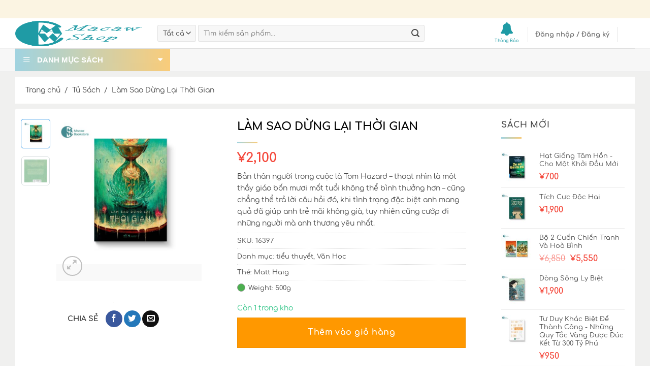

--- FILE ---
content_type: text/html; charset=UTF-8
request_url: https://macawshop.com/sach/lam-sao-dung-lai-thoi-gian/
body_size: 37993
content:
<!DOCTYPE html>
<html lang="vi" prefix="og: https://ogp.me/ns#" class="loading-site no-js">
<head>
	<meta charset="UTF-8" />
	<link rel="profile" href="https://gmpg.org/xfn/11" />
	<link rel="pingback" href="https://macawshop.com/xmlrpc.php" />

	<script>(function(html){html.className = html.className.replace(/\bno-js\b/,'js')})(document.documentElement);</script>
<meta name="viewport" content="width=device-width, initial-scale=1" />
<!-- Tối ưu hóa công cụ tìm kiếm bởi Rank Math - https://rankmath.com/ -->
<title>Làm Sao Dừng Lại Thời Gian - Macawshop</title>
<meta name="description" content="Bản thân người trong cuộc là Tom Hazard - thoạt nhìn là một thầy giáo bốn mươi mốt tuổi không thể bình thưởng hơn - cũng chẳng thể trả lời câu hỏi đó, khi tình trạng đặc biệt anh mang quả đã giúp anh trẻ mãi không già, tuy nhiên cũng cướp đi những người mà anh thương yêu nhất."/>
<meta name="robots" content="follow, index, max-snippet:-1, max-video-preview:-1, max-image-preview:large"/>
<link rel="canonical" href="https://macawshop.com/sach/lam-sao-dung-lai-thoi-gian/" />
<meta property="og:locale" content="vi_VN" />
<meta property="og:type" content="product" />
<meta property="og:title" content="Làm Sao Dừng Lại Thời Gian - Macawshop" />
<meta property="og:description" content="Bản thân người trong cuộc là Tom Hazard - thoạt nhìn là một thầy giáo bốn mươi mốt tuổi không thể bình thưởng hơn - cũng chẳng thể trả lời câu hỏi đó, khi tình trạng đặc biệt anh mang quả đã giúp anh trẻ mãi không già, tuy nhiên cũng cướp đi những người mà anh thương yêu nhất." />
<meta property="og:url" content="https://macawshop.com/sach/lam-sao-dung-lai-thoi-gian/" />
<meta property="og:site_name" content="Macawshop" />
<meta property="og:image" content="https://macawshop.com/wp-content/uploads/2023/02/lam-sao-dung-lai-thoi-gian.jpg" />
<meta property="og:image:secure_url" content="https://macawshop.com/wp-content/uploads/2023/02/lam-sao-dung-lai-thoi-gian.jpg" />
<meta property="og:image:width" content="1200" />
<meta property="og:image:height" content="1200" />
<meta property="og:image:alt" content="Làm Sao Dừng Lại Thời Gian" />
<meta property="og:image:type" content="image/jpeg" />
<meta property="product:price:amount" content="2100" />
<meta property="product:price:currency" content="JPY" />
<meta property="product:availability" content="instock" />
<meta name="twitter:card" content="summary_large_image" />
<meta name="twitter:title" content="Làm Sao Dừng Lại Thời Gian - Macawshop" />
<meta name="twitter:description" content="Bản thân người trong cuộc là Tom Hazard - thoạt nhìn là một thầy giáo bốn mươi mốt tuổi không thể bình thưởng hơn - cũng chẳng thể trả lời câu hỏi đó, khi tình trạng đặc biệt anh mang quả đã giúp anh trẻ mãi không già, tuy nhiên cũng cướp đi những người mà anh thương yêu nhất." />
<meta name="twitter:image" content="https://macawshop.com/wp-content/uploads/2023/02/lam-sao-dung-lai-thoi-gian.jpg" />
<meta name="twitter:label1" content="Giá" />
<meta name="twitter:data1" content="&yen;2,100" />
<meta name="twitter:label2" content="Tình trạng sẵn có" />
<meta name="twitter:data2" content="Còn 1 trong kho" />
<script type="application/ld+json" class="rank-math-schema">{"@context":"https://schema.org","@graph":[{"@type":["BookStore","Organization"],"@id":"https://macawshop.com/#organization","name":"Macawshop","url":"https://macawshop.com","logo":{"@type":"ImageObject","@id":"https://macawshop.com/#logo","url":"https://macawshop.com/wp-content/uploads/2021/07/logo.png","contentUrl":"https://macawshop.com/wp-content/uploads/2021/07/logo.png","caption":"Macawshop","inLanguage":"vi","width":"300","height":"116"},"openingHours":["Monday,Tuesday,Wednesday,Thursday,Friday,Saturday,Sunday 09:00-17:00"],"image":{"@id":"https://macawshop.com/#logo"}},{"@type":"WebSite","@id":"https://macawshop.com/#website","url":"https://macawshop.com","name":"Macawshop","publisher":{"@id":"https://macawshop.com/#organization"},"inLanguage":"vi"},{"@type":"ImageObject","@id":"https://macawshop.com/wp-content/uploads/2023/02/lam-sao-dung-lai-thoi-gian.jpg","url":"https://macawshop.com/wp-content/uploads/2023/02/lam-sao-dung-lai-thoi-gian.jpg","width":"1200","height":"1200","inLanguage":"vi"},{"@type":"BreadcrumbList","@id":"https://macawshop.com/sach/lam-sao-dung-lai-thoi-gian/#breadcrumb","itemListElement":[{"@type":"ListItem","position":"1","item":{"@id":"https://macawshop.com","name":"Trang ch\u1ee7"}},{"@type":"ListItem","position":"2","item":{"@id":"https://macawshop.com/sach/","name":"T\u1ee7 S\u00e1ch"}},{"@type":"ListItem","position":"3","item":{"@id":"https://macawshop.com/sach/lam-sao-dung-lai-thoi-gian/","name":"L\u00e0m Sao D\u1eebng L\u1ea1i Th\u1eddi Gian"}}]},{"@type":"ItemPage","@id":"https://macawshop.com/sach/lam-sao-dung-lai-thoi-gian/#webpage","url":"https://macawshop.com/sach/lam-sao-dung-lai-thoi-gian/","name":"L\u00e0m Sao D\u1eebng L\u1ea1i Th\u1eddi Gian - Macawshop","datePublished":"2023-02-09T02:01:15+09:00","dateModified":"2023-02-09T02:01:15+09:00","isPartOf":{"@id":"https://macawshop.com/#website"},"primaryImageOfPage":{"@id":"https://macawshop.com/wp-content/uploads/2023/02/lam-sao-dung-lai-thoi-gian.jpg"},"inLanguage":"vi","breadcrumb":{"@id":"https://macawshop.com/sach/lam-sao-dung-lai-thoi-gian/#breadcrumb"}},{"@type":"Product","name":"L\u00e0m Sao D\u1eebng L\u1ea1i Th\u1eddi Gian - Macawshop","description":"B\u1ea3n th\u00e2n ng\u01b0\u1eddi trong cu\u1ed9c l\u00e0 Tom Hazard - tho\u1ea1t nh\u00ecn l\u00e0 m\u1ed9t th\u1ea7y gi\u00e1o b\u1ed1n m\u01b0\u01a1i m\u1ed1t tu\u1ed5i kh\u00f4ng th\u1ec3 b\u00ecnh th\u01b0\u1edfng h\u01a1n - c\u0169ng ch\u1eb3ng th\u1ec3 tr\u1ea3 l\u1eddi c\u00e2u h\u1ecfi \u0111\u00f3, khi t\u00ecnh tr\u1ea1ng \u0111\u1eb7c bi\u1ec7t anh mang qu\u1ea3 \u0111\u00e3 gi\u00fap anh tr\u1ebb m\u00e3i kh\u00f4ng gi\u00e0, tuy nhi\u00ean c\u0169ng c\u01b0\u1edbp \u0111i nh\u1eefng ng\u01b0\u1eddi m\u00e0 anh th\u01b0\u01a1ng y\u00eau nh\u1ea5t.","sku":"16397","category":"V\u0103n H\u1ecdc &gt; ti\u1ec3u thuy\u1ebft","mainEntityOfPage":{"@id":"https://macawshop.com/sach/lam-sao-dung-lai-thoi-gian/#webpage"},"weight":{"@type":"QuantitativeValue","unitCode":"GRM","value":"500"},"image":[{"@type":"ImageObject","url":"https://macawshop.com/wp-content/uploads/2023/02/lam-sao-dung-lai-thoi-gian.jpg","height":"1200","width":"1200"},{"@type":"ImageObject","url":"https://macawshop.com/wp-content/uploads/2023/02/2c763446c76366643b55b6826521cf1b.jpg","height":"1209","width":"827"}],"offers":{"@type":"Offer","price":"2100","priceCurrency":"JPY","priceValidUntil":"2027-12-31","availability":"http://schema.org/InStock","itemCondition":"NewCondition","url":"https://macawshop.com/sach/lam-sao-dung-lai-thoi-gian/","seller":{"@type":"Organization","@id":"https://macawshop.com/","name":"Macawshop","url":"https://macawshop.com","logo":"https://macawshop.com/wp-content/uploads/2021/07/logo.png"}},"@id":"https://macawshop.com/sach/lam-sao-dung-lai-thoi-gian/#richSnippet"}]}</script>
<!-- /Plugin SEO WordPress Rank Math -->

<link rel='dns-prefetch' href='//macawshop.com' />

<link rel='prefetch' href='https://macawshop.com/wp-content/themes/flatsome/assets/js/flatsome.js?ver=e2eddd6c228105dac048' />
<link rel='prefetch' href='https://macawshop.com/wp-content/themes/flatsome/assets/js/chunk.slider.js?ver=3.20.4' />
<link rel='prefetch' href='https://macawshop.com/wp-content/themes/flatsome/assets/js/chunk.popups.js?ver=3.20.4' />
<link rel='prefetch' href='https://macawshop.com/wp-content/themes/flatsome/assets/js/chunk.tooltips.js?ver=3.20.4' />
<link rel='prefetch' href='https://macawshop.com/wp-content/themes/flatsome/assets/js/woocommerce.js?ver=1c9be63d628ff7c3ff4c' />
<link rel="alternate" type="application/rss+xml" title="Dòng thông tin Macawshop &raquo;" href="https://macawshop.com/feed/" />
<link rel="alternate" type="application/rss+xml" title="Macawshop &raquo; Dòng bình luận" href="https://macawshop.com/comments/feed/" />
<link rel="alternate" type="application/rss+xml" title="Macawshop &raquo; Làm Sao Dừng Lại Thời Gian Dòng bình luận" href="https://macawshop.com/sach/lam-sao-dung-lai-thoi-gian/feed/" />
<link rel="alternate" title="oNhúng (JSON)" type="application/json+oembed" href="https://macawshop.com/wp-json/oembed/1.0/embed?url=https%3A%2F%2Fmacawshop.com%2Fsach%2Flam-sao-dung-lai-thoi-gian%2F" />
<link rel="alternate" title="oNhúng (XML)" type="text/xml+oembed" href="https://macawshop.com/wp-json/oembed/1.0/embed?url=https%3A%2F%2Fmacawshop.com%2Fsach%2Flam-sao-dung-lai-thoi-gian%2F&#038;format=xml" />
<style id='wp-img-auto-sizes-contain-inline-css' type='text/css'>
img:is([sizes=auto i],[sizes^="auto," i]){contain-intrinsic-size:3000px 1500px}
/*# sourceURL=wp-img-auto-sizes-contain-inline-css */
</style>
<link data-minify="1" rel='stylesheet' id='dashicons-css' href='https://macawshop.com/wp-content/cache/min/1/wp-includes/css/dashicons.min.css?ver=1768361452' type='text/css' media='all' />
<link rel='stylesheet' id='menu-icons-extra-css' href='https://macawshop.com/wp-content/plugins/ot-flatsome-vertical-menu/libs/menu-icons/css/extra.min.css?ver=0.12.2' type='text/css' media='all' />
<style id='wp-emoji-styles-inline-css' type='text/css'>

	img.wp-smiley, img.emoji {
		display: inline !important;
		border: none !important;
		box-shadow: none !important;
		height: 1em !important;
		width: 1em !important;
		margin: 0 0.07em !important;
		vertical-align: -0.1em !important;
		background: none !important;
		padding: 0 !important;
	}
/*# sourceURL=wp-emoji-styles-inline-css */
</style>
<style id='wp-block-library-inline-css' type='text/css'>
:root{--wp-block-synced-color:#7a00df;--wp-block-synced-color--rgb:122,0,223;--wp-bound-block-color:var(--wp-block-synced-color);--wp-editor-canvas-background:#ddd;--wp-admin-theme-color:#007cba;--wp-admin-theme-color--rgb:0,124,186;--wp-admin-theme-color-darker-10:#006ba1;--wp-admin-theme-color-darker-10--rgb:0,107,160.5;--wp-admin-theme-color-darker-20:#005a87;--wp-admin-theme-color-darker-20--rgb:0,90,135;--wp-admin-border-width-focus:2px}@media (min-resolution:192dpi){:root{--wp-admin-border-width-focus:1.5px}}.wp-element-button{cursor:pointer}:root .has-very-light-gray-background-color{background-color:#eee}:root .has-very-dark-gray-background-color{background-color:#313131}:root .has-very-light-gray-color{color:#eee}:root .has-very-dark-gray-color{color:#313131}:root .has-vivid-green-cyan-to-vivid-cyan-blue-gradient-background{background:linear-gradient(135deg,#00d084,#0693e3)}:root .has-purple-crush-gradient-background{background:linear-gradient(135deg,#34e2e4,#4721fb 50%,#ab1dfe)}:root .has-hazy-dawn-gradient-background{background:linear-gradient(135deg,#faaca8,#dad0ec)}:root .has-subdued-olive-gradient-background{background:linear-gradient(135deg,#fafae1,#67a671)}:root .has-atomic-cream-gradient-background{background:linear-gradient(135deg,#fdd79a,#004a59)}:root .has-nightshade-gradient-background{background:linear-gradient(135deg,#330968,#31cdcf)}:root .has-midnight-gradient-background{background:linear-gradient(135deg,#020381,#2874fc)}:root{--wp--preset--font-size--normal:16px;--wp--preset--font-size--huge:42px}.has-regular-font-size{font-size:1em}.has-larger-font-size{font-size:2.625em}.has-normal-font-size{font-size:var(--wp--preset--font-size--normal)}.has-huge-font-size{font-size:var(--wp--preset--font-size--huge)}.has-text-align-center{text-align:center}.has-text-align-left{text-align:left}.has-text-align-right{text-align:right}.has-fit-text{white-space:nowrap!important}#end-resizable-editor-section{display:none}.aligncenter{clear:both}.items-justified-left{justify-content:flex-start}.items-justified-center{justify-content:center}.items-justified-right{justify-content:flex-end}.items-justified-space-between{justify-content:space-between}.screen-reader-text{border:0;clip-path:inset(50%);height:1px;margin:-1px;overflow:hidden;padding:0;position:absolute;width:1px;word-wrap:normal!important}.screen-reader-text:focus{background-color:#ddd;clip-path:none;color:#444;display:block;font-size:1em;height:auto;left:5px;line-height:normal;padding:15px 23px 14px;text-decoration:none;top:5px;width:auto;z-index:100000}html :where(.has-border-color){border-style:solid}html :where([style*=border-top-color]){border-top-style:solid}html :where([style*=border-right-color]){border-right-style:solid}html :where([style*=border-bottom-color]){border-bottom-style:solid}html :where([style*=border-left-color]){border-left-style:solid}html :where([style*=border-width]){border-style:solid}html :where([style*=border-top-width]){border-top-style:solid}html :where([style*=border-right-width]){border-right-style:solid}html :where([style*=border-bottom-width]){border-bottom-style:solid}html :where([style*=border-left-width]){border-left-style:solid}html :where(img[class*=wp-image-]){height:auto;max-width:100%}:where(figure){margin:0 0 1em}html :where(.is-position-sticky){--wp-admin--admin-bar--position-offset:var(--wp-admin--admin-bar--height,0px)}@media screen and (max-width:600px){html :where(.is-position-sticky){--wp-admin--admin-bar--position-offset:0px}}

/*# sourceURL=wp-block-library-inline-css */
</style><link data-minify="1" rel='stylesheet' id='wc-blocks-style-css' href='https://macawshop.com/wp-content/cache/min/1/wp-content/plugins/woocommerce/assets/client/blocks/wc-blocks.css?ver=1768361452' type='text/css' media='all' />
<style id='global-styles-inline-css' type='text/css'>
:root{--wp--preset--aspect-ratio--square: 1;--wp--preset--aspect-ratio--4-3: 4/3;--wp--preset--aspect-ratio--3-4: 3/4;--wp--preset--aspect-ratio--3-2: 3/2;--wp--preset--aspect-ratio--2-3: 2/3;--wp--preset--aspect-ratio--16-9: 16/9;--wp--preset--aspect-ratio--9-16: 9/16;--wp--preset--color--black: #000000;--wp--preset--color--cyan-bluish-gray: #abb8c3;--wp--preset--color--white: #ffffff;--wp--preset--color--pale-pink: #f78da7;--wp--preset--color--vivid-red: #cf2e2e;--wp--preset--color--luminous-vivid-orange: #ff6900;--wp--preset--color--luminous-vivid-amber: #fcb900;--wp--preset--color--light-green-cyan: #7bdcb5;--wp--preset--color--vivid-green-cyan: #00d084;--wp--preset--color--pale-cyan-blue: #8ed1fc;--wp--preset--color--vivid-cyan-blue: #0693e3;--wp--preset--color--vivid-purple: #9b51e0;--wp--preset--color--primary: #a0d3e0;--wp--preset--color--secondary: #f9cc7a;--wp--preset--color--success: #26c281;--wp--preset--color--alert: #f44336;--wp--preset--gradient--vivid-cyan-blue-to-vivid-purple: linear-gradient(135deg,rgb(6,147,227) 0%,rgb(155,81,224) 100%);--wp--preset--gradient--light-green-cyan-to-vivid-green-cyan: linear-gradient(135deg,rgb(122,220,180) 0%,rgb(0,208,130) 100%);--wp--preset--gradient--luminous-vivid-amber-to-luminous-vivid-orange: linear-gradient(135deg,rgb(252,185,0) 0%,rgb(255,105,0) 100%);--wp--preset--gradient--luminous-vivid-orange-to-vivid-red: linear-gradient(135deg,rgb(255,105,0) 0%,rgb(207,46,46) 100%);--wp--preset--gradient--very-light-gray-to-cyan-bluish-gray: linear-gradient(135deg,rgb(238,238,238) 0%,rgb(169,184,195) 100%);--wp--preset--gradient--cool-to-warm-spectrum: linear-gradient(135deg,rgb(74,234,220) 0%,rgb(151,120,209) 20%,rgb(207,42,186) 40%,rgb(238,44,130) 60%,rgb(251,105,98) 80%,rgb(254,248,76) 100%);--wp--preset--gradient--blush-light-purple: linear-gradient(135deg,rgb(255,206,236) 0%,rgb(152,150,240) 100%);--wp--preset--gradient--blush-bordeaux: linear-gradient(135deg,rgb(254,205,165) 0%,rgb(254,45,45) 50%,rgb(107,0,62) 100%);--wp--preset--gradient--luminous-dusk: linear-gradient(135deg,rgb(255,203,112) 0%,rgb(199,81,192) 50%,rgb(65,88,208) 100%);--wp--preset--gradient--pale-ocean: linear-gradient(135deg,rgb(255,245,203) 0%,rgb(182,227,212) 50%,rgb(51,167,181) 100%);--wp--preset--gradient--electric-grass: linear-gradient(135deg,rgb(202,248,128) 0%,rgb(113,206,126) 100%);--wp--preset--gradient--midnight: linear-gradient(135deg,rgb(2,3,129) 0%,rgb(40,116,252) 100%);--wp--preset--font-size--small: 13px;--wp--preset--font-size--medium: 20px;--wp--preset--font-size--large: 36px;--wp--preset--font-size--x-large: 42px;--wp--preset--spacing--20: 0.44rem;--wp--preset--spacing--30: 0.67rem;--wp--preset--spacing--40: 1rem;--wp--preset--spacing--50: 1.5rem;--wp--preset--spacing--60: 2.25rem;--wp--preset--spacing--70: 3.38rem;--wp--preset--spacing--80: 5.06rem;--wp--preset--shadow--natural: 6px 6px 9px rgba(0, 0, 0, 0.2);--wp--preset--shadow--deep: 12px 12px 50px rgba(0, 0, 0, 0.4);--wp--preset--shadow--sharp: 6px 6px 0px rgba(0, 0, 0, 0.2);--wp--preset--shadow--outlined: 6px 6px 0px -3px rgb(255, 255, 255), 6px 6px rgb(0, 0, 0);--wp--preset--shadow--crisp: 6px 6px 0px rgb(0, 0, 0);}:where(body) { margin: 0; }.wp-site-blocks > .alignleft { float: left; margin-right: 2em; }.wp-site-blocks > .alignright { float: right; margin-left: 2em; }.wp-site-blocks > .aligncenter { justify-content: center; margin-left: auto; margin-right: auto; }:where(.is-layout-flex){gap: 0.5em;}:where(.is-layout-grid){gap: 0.5em;}.is-layout-flow > .alignleft{float: left;margin-inline-start: 0;margin-inline-end: 2em;}.is-layout-flow > .alignright{float: right;margin-inline-start: 2em;margin-inline-end: 0;}.is-layout-flow > .aligncenter{margin-left: auto !important;margin-right: auto !important;}.is-layout-constrained > .alignleft{float: left;margin-inline-start: 0;margin-inline-end: 2em;}.is-layout-constrained > .alignright{float: right;margin-inline-start: 2em;margin-inline-end: 0;}.is-layout-constrained > .aligncenter{margin-left: auto !important;margin-right: auto !important;}.is-layout-constrained > :where(:not(.alignleft):not(.alignright):not(.alignfull)){margin-left: auto !important;margin-right: auto !important;}body .is-layout-flex{display: flex;}.is-layout-flex{flex-wrap: wrap;align-items: center;}.is-layout-flex > :is(*, div){margin: 0;}body .is-layout-grid{display: grid;}.is-layout-grid > :is(*, div){margin: 0;}body{padding-top: 0px;padding-right: 0px;padding-bottom: 0px;padding-left: 0px;}a:where(:not(.wp-element-button)){text-decoration: none;}:root :where(.wp-element-button, .wp-block-button__link){background-color: #32373c;border-width: 0;color: #fff;font-family: inherit;font-size: inherit;font-style: inherit;font-weight: inherit;letter-spacing: inherit;line-height: inherit;padding-top: calc(0.667em + 2px);padding-right: calc(1.333em + 2px);padding-bottom: calc(0.667em + 2px);padding-left: calc(1.333em + 2px);text-decoration: none;text-transform: inherit;}.has-black-color{color: var(--wp--preset--color--black) !important;}.has-cyan-bluish-gray-color{color: var(--wp--preset--color--cyan-bluish-gray) !important;}.has-white-color{color: var(--wp--preset--color--white) !important;}.has-pale-pink-color{color: var(--wp--preset--color--pale-pink) !important;}.has-vivid-red-color{color: var(--wp--preset--color--vivid-red) !important;}.has-luminous-vivid-orange-color{color: var(--wp--preset--color--luminous-vivid-orange) !important;}.has-luminous-vivid-amber-color{color: var(--wp--preset--color--luminous-vivid-amber) !important;}.has-light-green-cyan-color{color: var(--wp--preset--color--light-green-cyan) !important;}.has-vivid-green-cyan-color{color: var(--wp--preset--color--vivid-green-cyan) !important;}.has-pale-cyan-blue-color{color: var(--wp--preset--color--pale-cyan-blue) !important;}.has-vivid-cyan-blue-color{color: var(--wp--preset--color--vivid-cyan-blue) !important;}.has-vivid-purple-color{color: var(--wp--preset--color--vivid-purple) !important;}.has-primary-color{color: var(--wp--preset--color--primary) !important;}.has-secondary-color{color: var(--wp--preset--color--secondary) !important;}.has-success-color{color: var(--wp--preset--color--success) !important;}.has-alert-color{color: var(--wp--preset--color--alert) !important;}.has-black-background-color{background-color: var(--wp--preset--color--black) !important;}.has-cyan-bluish-gray-background-color{background-color: var(--wp--preset--color--cyan-bluish-gray) !important;}.has-white-background-color{background-color: var(--wp--preset--color--white) !important;}.has-pale-pink-background-color{background-color: var(--wp--preset--color--pale-pink) !important;}.has-vivid-red-background-color{background-color: var(--wp--preset--color--vivid-red) !important;}.has-luminous-vivid-orange-background-color{background-color: var(--wp--preset--color--luminous-vivid-orange) !important;}.has-luminous-vivid-amber-background-color{background-color: var(--wp--preset--color--luminous-vivid-amber) !important;}.has-light-green-cyan-background-color{background-color: var(--wp--preset--color--light-green-cyan) !important;}.has-vivid-green-cyan-background-color{background-color: var(--wp--preset--color--vivid-green-cyan) !important;}.has-pale-cyan-blue-background-color{background-color: var(--wp--preset--color--pale-cyan-blue) !important;}.has-vivid-cyan-blue-background-color{background-color: var(--wp--preset--color--vivid-cyan-blue) !important;}.has-vivid-purple-background-color{background-color: var(--wp--preset--color--vivid-purple) !important;}.has-primary-background-color{background-color: var(--wp--preset--color--primary) !important;}.has-secondary-background-color{background-color: var(--wp--preset--color--secondary) !important;}.has-success-background-color{background-color: var(--wp--preset--color--success) !important;}.has-alert-background-color{background-color: var(--wp--preset--color--alert) !important;}.has-black-border-color{border-color: var(--wp--preset--color--black) !important;}.has-cyan-bluish-gray-border-color{border-color: var(--wp--preset--color--cyan-bluish-gray) !important;}.has-white-border-color{border-color: var(--wp--preset--color--white) !important;}.has-pale-pink-border-color{border-color: var(--wp--preset--color--pale-pink) !important;}.has-vivid-red-border-color{border-color: var(--wp--preset--color--vivid-red) !important;}.has-luminous-vivid-orange-border-color{border-color: var(--wp--preset--color--luminous-vivid-orange) !important;}.has-luminous-vivid-amber-border-color{border-color: var(--wp--preset--color--luminous-vivid-amber) !important;}.has-light-green-cyan-border-color{border-color: var(--wp--preset--color--light-green-cyan) !important;}.has-vivid-green-cyan-border-color{border-color: var(--wp--preset--color--vivid-green-cyan) !important;}.has-pale-cyan-blue-border-color{border-color: var(--wp--preset--color--pale-cyan-blue) !important;}.has-vivid-cyan-blue-border-color{border-color: var(--wp--preset--color--vivid-cyan-blue) !important;}.has-vivid-purple-border-color{border-color: var(--wp--preset--color--vivid-purple) !important;}.has-primary-border-color{border-color: var(--wp--preset--color--primary) !important;}.has-secondary-border-color{border-color: var(--wp--preset--color--secondary) !important;}.has-success-border-color{border-color: var(--wp--preset--color--success) !important;}.has-alert-border-color{border-color: var(--wp--preset--color--alert) !important;}.has-vivid-cyan-blue-to-vivid-purple-gradient-background{background: var(--wp--preset--gradient--vivid-cyan-blue-to-vivid-purple) !important;}.has-light-green-cyan-to-vivid-green-cyan-gradient-background{background: var(--wp--preset--gradient--light-green-cyan-to-vivid-green-cyan) !important;}.has-luminous-vivid-amber-to-luminous-vivid-orange-gradient-background{background: var(--wp--preset--gradient--luminous-vivid-amber-to-luminous-vivid-orange) !important;}.has-luminous-vivid-orange-to-vivid-red-gradient-background{background: var(--wp--preset--gradient--luminous-vivid-orange-to-vivid-red) !important;}.has-very-light-gray-to-cyan-bluish-gray-gradient-background{background: var(--wp--preset--gradient--very-light-gray-to-cyan-bluish-gray) !important;}.has-cool-to-warm-spectrum-gradient-background{background: var(--wp--preset--gradient--cool-to-warm-spectrum) !important;}.has-blush-light-purple-gradient-background{background: var(--wp--preset--gradient--blush-light-purple) !important;}.has-blush-bordeaux-gradient-background{background: var(--wp--preset--gradient--blush-bordeaux) !important;}.has-luminous-dusk-gradient-background{background: var(--wp--preset--gradient--luminous-dusk) !important;}.has-pale-ocean-gradient-background{background: var(--wp--preset--gradient--pale-ocean) !important;}.has-electric-grass-gradient-background{background: var(--wp--preset--gradient--electric-grass) !important;}.has-midnight-gradient-background{background: var(--wp--preset--gradient--midnight) !important;}.has-small-font-size{font-size: var(--wp--preset--font-size--small) !important;}.has-medium-font-size{font-size: var(--wp--preset--font-size--medium) !important;}.has-large-font-size{font-size: var(--wp--preset--font-size--large) !important;}.has-x-large-font-size{font-size: var(--wp--preset--font-size--x-large) !important;}
/*# sourceURL=global-styles-inline-css */
</style>

<link data-minify="1" rel='stylesheet' id='cr-frontend-css-css' href='https://macawshop.com/wp-content/cache/background-css/1/macawshop.com/wp-content/cache/min/1/wp-content/plugins/customer-reviews-woocommerce/css/frontend.css?ver=1768361452&wpr_t=1768759265' type='text/css' media='all' />
<link data-minify="1" rel='stylesheet' id='ot-vertical-menu-css-css' href='https://macawshop.com/wp-content/cache/min/1/wp-content/plugins/ot-flatsome-vertical-menu/assets/css/style.css?ver=1768361452' type='text/css' media='all' />
<link rel='stylesheet' id='photoswipe-css' href='https://macawshop.com/wp-content/cache/background-css/1/macawshop.com/wp-content/plugins/woocommerce/assets/css/photoswipe/photoswipe.min.css?ver=10.4.3&wpr_t=1768759265' type='text/css' media='all' />
<link rel='stylesheet' id='photoswipe-default-skin-css' href='https://macawshop.com/wp-content/cache/background-css/1/macawshop.com/wp-content/plugins/woocommerce/assets/css/photoswipe/default-skin/default-skin.min.css?ver=10.4.3&wpr_t=1768759265' type='text/css' media='all' />
<style id='woocommerce-inline-inline-css' type='text/css'>
.woocommerce form .form-row .required { visibility: visible; }
/*# sourceURL=woocommerce-inline-inline-css */
</style>
<link data-minify="1" rel='stylesheet' id='font-awesome-css' href='https://macawshop.com/wp-content/cache/min/1/wp-content/plugins/ot-flatsome-vertical-menu/libs/menu-icons/vendor/codeinwp/icon-picker/css/types/font-awesome.min.css?ver=1768361452' type='text/css' media='all' />
<link data-minify="1" rel='stylesheet' id='flatsome-main-css' href='https://macawshop.com/wp-content/cache/background-css/1/macawshop.com/wp-content/cache/min/1/wp-content/themes/flatsome/assets/css/flatsome.css?ver=1768361452&wpr_t=1768759265' type='text/css' media='all' />
<style id='flatsome-main-inline-css' type='text/css'>
@font-face {
				font-family: "fl-icons";
				font-display: block;
				src: url(https://macawshop.com/wp-content/themes/flatsome/assets/css/icons/fl-icons.eot?v=3.20.4);
				src:
					url(https://macawshop.com/wp-content/themes/flatsome/assets/css/icons/fl-icons.eot#iefix?v=3.20.4) format("embedded-opentype"),
					url(https://macawshop.com/wp-content/themes/flatsome/assets/css/icons/fl-icons.woff2?v=3.20.4) format("woff2"),
					url(https://macawshop.com/wp-content/themes/flatsome/assets/css/icons/fl-icons.ttf?v=3.20.4) format("truetype"),
					url(https://macawshop.com/wp-content/themes/flatsome/assets/css/icons/fl-icons.woff?v=3.20.4) format("woff"),
					url(https://macawshop.com/wp-content/themes/flatsome/assets/css/icons/fl-icons.svg?v=3.20.4#fl-icons) format("svg");
			}
/*# sourceURL=flatsome-main-inline-css */
</style>
<link data-minify="1" rel='stylesheet' id='flatsome-shop-css' href='https://macawshop.com/wp-content/cache/min/1/wp-content/themes/flatsome/assets/css/flatsome-shop.css?ver=1768361452' type='text/css' media='all' />
<link data-minify="1" rel='stylesheet' id='flatsome-style-css' href='https://macawshop.com/wp-content/cache/background-css/1/macawshop.com/wp-content/cache/min/1/wp-content/themes/flatsome-child/style.css?ver=1768361452&wpr_t=1768759265' type='text/css' media='all' />
<script type="text/javascript" src="https://macawshop.com/wp-includes/js/jquery/jquery.min.js?ver=3.7.1" id="jquery-core-js"></script>
<script type="text/javascript" src="https://macawshop.com/wp-includes/js/jquery/jquery-migrate.min.js?ver=3.4.1" id="jquery-migrate-js"></script>
<script type="text/javascript" src="https://macawshop.com/wp-content/plugins/woocommerce/assets/js/jquery-blockui/jquery.blockUI.min.js?ver=2.7.0-wc.10.4.3" id="wc-jquery-blockui-js" data-wp-strategy="defer"></script>
<script type="text/javascript" id="wc-add-to-cart-js-extra">
/* <![CDATA[ */
var wc_add_to_cart_params = {"ajax_url":"/wp-admin/admin-ajax.php","wc_ajax_url":"/?wc-ajax=%%endpoint%%","i18n_view_cart":"Xem gi\u1ecf h\u00e0ng","cart_url":"https://macawshop.com/gio-hang/","is_cart":"","cart_redirect_after_add":"no"};
//# sourceURL=wc-add-to-cart-js-extra
/* ]]> */
</script>
<script type="text/javascript" src="https://macawshop.com/wp-content/plugins/woocommerce/assets/js/frontend/add-to-cart.min.js?ver=10.4.3" id="wc-add-to-cart-js" defer="defer" data-wp-strategy="defer"></script>
<script type="text/javascript" src="https://macawshop.com/wp-content/plugins/woocommerce/assets/js/photoswipe/photoswipe.min.js?ver=4.1.1-wc.10.4.3" id="wc-photoswipe-js" defer="defer" data-wp-strategy="defer"></script>
<script type="text/javascript" src="https://macawshop.com/wp-content/plugins/woocommerce/assets/js/photoswipe/photoswipe-ui-default.min.js?ver=4.1.1-wc.10.4.3" id="wc-photoswipe-ui-default-js" defer="defer" data-wp-strategy="defer"></script>
<script type="text/javascript" id="wc-single-product-js-extra">
/* <![CDATA[ */
var wc_single_product_params = {"i18n_required_rating_text":"Vui l\u00f2ng ch\u1ecdn m\u1ed9t m\u1ee9c \u0111\u00e1nh gi\u00e1","i18n_rating_options":["1 tr\u00ean 5 sao","2 tr\u00ean 5 sao","3 tr\u00ean 5 sao","4 tr\u00ean 5 sao","5 tr\u00ean 5 sao"],"i18n_product_gallery_trigger_text":"Xem th\u01b0 vi\u1ec7n \u1ea3nh to\u00e0n m\u00e0n h\u00ecnh","review_rating_required":"yes","flexslider":{"rtl":false,"animation":"slide","smoothHeight":true,"directionNav":false,"controlNav":"thumbnails","slideshow":false,"animationSpeed":500,"animationLoop":false,"allowOneSlide":false},"zoom_enabled":"","zoom_options":[],"photoswipe_enabled":"1","photoswipe_options":{"shareEl":false,"closeOnScroll":false,"history":false,"hideAnimationDuration":0,"showAnimationDuration":0},"flexslider_enabled":""};
//# sourceURL=wc-single-product-js-extra
/* ]]> */
</script>
<script type="text/javascript" src="https://macawshop.com/wp-content/plugins/woocommerce/assets/js/frontend/single-product.min.js?ver=10.4.3" id="wc-single-product-js" defer="defer" data-wp-strategy="defer"></script>
<script type="text/javascript" src="https://macawshop.com/wp-content/plugins/woocommerce/assets/js/js-cookie/js.cookie.min.js?ver=2.1.4-wc.10.4.3" id="wc-js-cookie-js" data-wp-strategy="defer"></script>
<script type="text/javascript" src="https://macawshop.com/wp-includes/js/dist/hooks.min.js?ver=dd5603f07f9220ed27f1" id="wp-hooks-js"></script>
<script type="text/javascript" id="wpm-js-extra">
/* <![CDATA[ */
var wpm = {"ajax_url":"https://macawshop.com/wp-admin/admin-ajax.php","root":"https://macawshop.com/wp-json/","nonce_wp_rest":"4015d8ac23","nonce_ajax":"870442bafb"};
//# sourceURL=wpm-js-extra
/* ]]> */
</script>
<script type="text/javascript" src="https://macawshop.com/wp-content/plugins/woocommerce-google-adwords-conversion-tracking-tag/js/public/free/wpm-public.p1.min.js?ver=1.54.1" id="wpm-js"></script>
<link rel="https://api.w.org/" href="https://macawshop.com/wp-json/" /><link rel="alternate" title="JSON" type="application/json" href="https://macawshop.com/wp-json/wp/v2/product/72045" /><link rel="EditURI" type="application/rsd+xml" title="RSD" href="https://macawshop.com/xmlrpc.php?rsd" />
<meta name="generator" content="WordPress 6.9" />
<link rel='shortlink' href='https://macawshop.com/?p=72045' />
<!-- Messenger Plugin chat Code -->
    <div id="fb-root"></div>

    <!-- Your Plugin chat code -->
    <div id="fb-customer-chat" class="fb-customerchat">
    </div>

    <script>
      var chatbox = document.getElementById('fb-customer-chat');
      chatbox.setAttribute("page_id", "230174543766207");
      chatbox.setAttribute("attribution", "biz_inbox");

      window.fbAsyncInit = function() {
        FB.init({
          xfbml            : true,
          version          : 'v11.0'
        });
      };

      (function(d, s, id) {
        var js, fjs = d.getElementsByTagName(s)[0];
        if (d.getElementById(id)) return;
        js = d.createElement(s); js.id = id;
        js.src = 'https://connect.facebook.net/vi_VN/sdk/xfbml.customerchat.js';
        fjs.parentNode.insertBefore(js, fjs);
      }(document, 'script', 'facebook-jssdk'));
    </script><meta name="generator" content="speculation-rules 1.6.0">
	<noscript><style>.woocommerce-product-gallery{ opacity: 1 !important; }</style></noscript>
	
<!-- START Pixel Manager for WooCommerce -->

		<script>

			window.wpmDataLayer = window.wpmDataLayer || {};
			window.wpmDataLayer = Object.assign(window.wpmDataLayer, {"cart":{},"cart_item_keys":{},"version":{"number":"1.54.1","pro":false,"eligible_for_updates":false,"distro":"fms","beta":false,"show":true},"pixels":[],"shop":{"list_name":"Product | Làm Sao Dừng Lại Thời Gian","list_id":"product_lam-sao-dung-lai-thoi-gian","page_type":"product","product_type":"simple","currency":"JPY","selectors":{"addToCart":[],"beginCheckout":[]},"order_duplication_prevention":true,"view_item_list_trigger":{"test_mode":false,"background_color":"green","opacity":0.5,"repeat":true,"timeout":1000,"threshold":0.8},"variations_output":true,"session_active":false},"page":{"id":72045,"title":"Làm Sao Dừng Lại Thời Gian","type":"product","categories":[],"parent":{"id":0,"title":"Làm Sao Dừng Lại Thời Gian","type":"product","categories":[]}},"general":{"user_logged_in":false,"scroll_tracking_thresholds":[],"page_id":72045,"exclude_domains":[],"server_2_server":{"active":false,"user_agent_exclude_patterns":[],"ip_exclude_list":[],"pageview_event_s2s":{"is_active":false,"pixels":[]}},"consent_management":{"explicit_consent":false},"lazy_load_pmw":false,"chunk_base_path":"https://macawshop.com/wp-content/plugins/woocommerce-google-adwords-conversion-tracking-tag/js/public/free/","modules":{"load_deprecated_functions":true}}});

		</script>

		
<!-- END Pixel Manager for WooCommerce -->
			<meta name="pm-dataLayer-meta" content="72045" class="wpmProductId"
				  data-id="72045">
					<script>
			(window.wpmDataLayer = window.wpmDataLayer || {}).products                = window.wpmDataLayer.products || {};
			window.wpmDataLayer.products[72045] = {"id":"72045","sku":"16397","price":2100,"brand":"","quantity":1,"dyn_r_ids":{"post_id":"72045","sku":"16397","gpf":"woocommerce_gpf_72045","gla":"gla_72045"},"is_variable":false,"type":"simple","name":"Làm Sao Dừng Lại Thời Gian","category":["tiểu thuyết","Văn Học"],"is_variation":false};
					</script>
		<link rel="icon" href="https://macawshop.com/wp-content/uploads/2021/07/cropped-favicon-32x32.png" sizes="32x32" />
<link rel="icon" href="https://macawshop.com/wp-content/uploads/2021/07/cropped-favicon-192x192.png" sizes="192x192" />
<link rel="apple-touch-icon" href="https://macawshop.com/wp-content/uploads/2021/07/cropped-favicon-180x180.png" />
<meta name="msapplication-TileImage" content="https://macawshop.com/wp-content/uploads/2021/07/cropped-favicon-270x270.png" />
<style id="custom-css" type="text/css">:root {--primary-color: #a0d3e0;--fs-color-primary: #a0d3e0;--fs-color-secondary: #f9cc7a;--fs-color-success: #26c281;--fs-color-alert: #f44336;--fs-color-base: #484848;--fs-experimental-link-color: #484848;--fs-experimental-link-color-hover: #000000;}.tooltipster-base {--tooltip-color: #fff;--tooltip-bg-color: #000;}.off-canvas-right .mfp-content, .off-canvas-left .mfp-content {--drawer-width: 300px;}.off-canvas .mfp-content.off-canvas-cart {--drawer-width: 360px;}.container-width, .full-width .ubermenu-nav, .container, .row{max-width: 1250px}.row.row-collapse{max-width: 1220px}.row.row-small{max-width: 1242.5px}.row.row-large{max-width: 1280px}.sticky-add-to-cart--active, #wrapper,#main,#main.dark{background-color: #f0f0ef}.header-main{height: 60px}#logo img{max-height: 60px}#logo{width:250px;}#logo img{padding:5px 0;}.header-bottom{min-height: 44px}.header-top{min-height: 36px}.transparent .header-main{height: 265px}.transparent #logo img{max-height: 265px}.has-transparent + .page-title:first-of-type,.has-transparent + #main > .page-title,.has-transparent + #main > div > .page-title,.has-transparent + #main .page-header-wrapper:first-of-type .page-title{padding-top: 345px;}.header.show-on-scroll,.stuck .header-main{height:70px!important}.stuck #logo img{max-height: 70px!important}.search-form{ width: 80%;}.header-bg-color {background-color: #ffffff}.header-bottom {background-color: #f7f7f7}.top-bar-nav > li > a{line-height: 16px }.header-main .nav > li > a{line-height: 44px }.stuck .header-main .nav > li > a{line-height: 50px }.header-bottom-nav > li > a{line-height: 26px }@media (max-width: 549px) {.header-main{height: 60px}#logo img{max-height: 60px}}.main-menu-overlay{background-color: #333333}.nav-dropdown-has-arrow.nav-dropdown-has-border li.has-dropdown:before{border-bottom-color: #f1f1f1;}.nav .nav-dropdown{border-color: #f1f1f1 }.nav-dropdown{border-radius:3px}.nav-dropdown{font-size:100%}.header-top{background-color:#fbf4e2!important;}h1,h2,h3,h4,h5,h6,.heading-font{color: #000000;}.breadcrumbs{text-transform: none;}button,.button{text-transform: none;}.nav > li > a, .links > li > a{text-transform: none;}.header:not(.transparent) .top-bar-nav > li > a {color: #ffffff;}.header:not(.transparent) .header-bottom-nav.nav > li > a{color: #484848;}.header:not(.transparent) .header-bottom-nav.nav > li > a:hover,.header:not(.transparent) .header-bottom-nav.nav > li.active > a,.header:not(.transparent) .header-bottom-nav.nav > li.current > a,.header:not(.transparent) .header-bottom-nav.nav > li > a.active,.header:not(.transparent) .header-bottom-nav.nav > li > a.current{color: #000000;}.header-bottom-nav.nav-line-bottom > li > a:before,.header-bottom-nav.nav-line-grow > li > a:before,.header-bottom-nav.nav-line > li > a:before,.header-bottom-nav.nav-box > li > a:hover,.header-bottom-nav.nav-box > li.active > a,.header-bottom-nav.nav-pills > li > a:hover,.header-bottom-nav.nav-pills > li.active > a{color:#FFF!important;background-color: #000000;}.widget:where(:not(.widget_shopping_cart)) a{color: #484848;}.widget:where(:not(.widget_shopping_cart)) a:hover{color: #000000;}.widget .tagcloud a:hover{border-color: #000000; background-color: #000000;}.is-divider{background-color: #000000;}.shop-page-title.featured-title .title-overlay{background-color: rgba(0,0,0,0.3);}.current .breadcrumb-step, [data-icon-label]:after, .button#place_order,.button.checkout,.checkout-button,.single_add_to_cart_button.button, .sticky-add-to-cart-select-options-button{background-color: #ff9800!important }.has-equal-box-heights .box-image {padding-top: 125%;}.badge-inner.on-sale{background-color: #d63031}.badge-inner.new-bubble-auto{background-color: #d63031}.badge-inner.new-bubble{background-color: #008891}.star-rating span:before,.star-rating:before, .woocommerce-page .star-rating:before, .stars a:hover:after, .stars a.active:after{color: #ffc107}.price del, .product_list_widget del, del .woocommerce-Price-amount { color: #f44336; }ins .woocommerce-Price-amount { color: #f44336; }.shop-page-title.featured-title .title-bg{background-image: var(--wpr-bg-449849fd-76e7-4f31-b278-e85323520d2a);}.shop-page-title.featured-title .title-bg{ background-image: var(--wpr-bg-fe4201f2-68e0-4f6f-a65d-333433b6688e)!important;}@media screen and (min-width: 550px){.products .box-vertical .box-image{min-width: 300px!important;width: 300px!important;}}.footer-1{background-color: #ffffff}.footer-2{background-color: #ffffff}.absolute-footer, html{background-color: #ffffff}button[name='update_cart'] { display: none; }.nav-vertical-fly-out > li + li {border-top-width: 1px; border-top-style: solid;}.label-new.menu-item > a:after{content:"New";}.label-hot.menu-item > a:after{content:"Hot";}.label-sale.menu-item > a:after{content:"Sale";}.label-popular.menu-item > a:after{content:"Popular";}</style><style id="kirki-inline-styles"></style><noscript><style id="rocket-lazyload-nojs-css">.rll-youtube-player, [data-lazy-src]{display:none !important;}</style></noscript><link data-minify="1" rel='stylesheet' id='contact-form-7-css' href='https://macawshop.com/wp-content/cache/min/1/wp-content/plugins/contact-form-7/includes/css/styles.css?ver=1768361452' type='text/css' media='all' />
<style id="wpr-lazyload-bg-container"></style><style id="wpr-lazyload-bg-exclusion"></style>
<noscript>
<style id="wpr-lazyload-bg-nostyle">.cr-form-item-media-preview .cr-upload-images-containers .cr-upload-images-delete-spinner{--wpr-bg-7fdeda89-2362-48c1-8c0e-045f1661c134: url('https://macawshop.com/wp-content/plugins/customer-reviews-woocommerce/img/spinner-2x.gif');}.cr-show-more-review-spinner,.cr-show-more .cr-show-more-spinner,.cr-all-reviews-shortcode .commentlist.cr-pagination-load .cr-pagination-review-spinner{--wpr-bg-2f2b6f34-6435-4268-a179-991b832e7860: url('https://macawshop.com/wp-content/plugins/customer-reviews-woocommerce/img/spinner-2x.gif');}.cr-qna-block #cr-show-more-q-spinner{--wpr-bg-0a9e2836-23fb-4650-8863-3c303d3fb11e: url('https://macawshop.com/wp-content/plugins/customer-reviews-woocommerce/img/spinner-2x.gif');}#review_form .cr-upload-images-preview .cr-upload-images-containers .cr-upload-images-delete-spinner,.cr-upload-images-preview .cr-upload-images-containers .cr-upload-images-delete-spinner{--wpr-bg-5b312880-d4f8-4105-939b-51b430d2ae87: url('https://macawshop.com/wp-content/plugins/customer-reviews-woocommerce/img/spinner-2x.gif');}button.pswp__button{--wpr-bg-4a160b73-17da-4910-af47-6804b7138e3f: url('https://macawshop.com/wp-content/plugins/woocommerce/assets/css/photoswipe/default-skin/default-skin.png');}.pswp__button,.pswp__button--arrow--left:before,.pswp__button--arrow--right:before{--wpr-bg-b524d97d-7f9f-4ead-b360-b965bf2bf038: url('https://macawshop.com/wp-content/plugins/woocommerce/assets/css/photoswipe/default-skin/default-skin.png');}.pswp__preloader--active .pswp__preloader__icn{--wpr-bg-02088824-8858-48fa-9b6f-595e30297517: url('https://macawshop.com/wp-content/plugins/woocommerce/assets/css/photoswipe/default-skin/preloader.gif');}.pswp--svg .pswp__button,.pswp--svg .pswp__button--arrow--left:before,.pswp--svg .pswp__button--arrow--right:before{--wpr-bg-6434eac4-1318-4ff1-8c22-e504900920da: url('https://macawshop.com/wp-content/plugins/woocommerce/assets/css/photoswipe/default-skin/default-skin.svg');}.fancy-underline:after{--wpr-bg-c65a4a6a-0165-461f-b42d-8607a26a6122: url('https://macawshop.com/wp-content/themes/flatsome/assets/img/underline.png');}.slider-style-shadow .flickity-slider>:before{--wpr-bg-0a39fb0c-347e-4de7-9b2b-59c2fb64b6e6: url('https://macawshop.com/wp-content/themes/flatsome/assets/img/shadow@2x.png');}.cart-item .icon-shopping-cart:before{--wpr-bg-1c6a2f7a-47f6-4d85-848f-46b7b61a21d4: url('https://macawshop.com/wp-content/themes/flatsome-child/assets/images/icon-cart.png');}.custom__label.has__label{--wpr-bg-1415f70b-4f45-4097-b3fe-c7faeefacec5: url('https://macawshop.com/wp-content/themes/flatsome-child/assets/images/freeship.png');}.shop-page-title.featured-title .title-bg{--wpr-bg-449849fd-76e7-4f31-b278-e85323520d2a: url('https://macawshop.com/wp-content/uploads/2021/07/banner-breadcrumb.jpeg');}.shop-page-title.featured-title .title-bg{--wpr-bg-fe4201f2-68e0-4f6f-a65d-333433b6688e: url('https://macawshop.com/wp-content/uploads/2023/02/lam-sao-dung-lai-thoi-gian.jpg');}</style>
</noscript>
<script type="application/javascript">const rocket_pairs = [{"selector":".cr-form-item-media-preview .cr-upload-images-containers .cr-upload-images-delete-spinner","style":".cr-form-item-media-preview .cr-upload-images-containers .cr-upload-images-delete-spinner{--wpr-bg-7fdeda89-2362-48c1-8c0e-045f1661c134: url('https:\/\/macawshop.com\/wp-content\/plugins\/customer-reviews-woocommerce\/img\/spinner-2x.gif');}","hash":"7fdeda89-2362-48c1-8c0e-045f1661c134","url":"https:\/\/macawshop.com\/wp-content\/plugins\/customer-reviews-woocommerce\/img\/spinner-2x.gif"},{"selector":".cr-show-more-review-spinner,.cr-show-more .cr-show-more-spinner,.cr-all-reviews-shortcode .commentlist.cr-pagination-load .cr-pagination-review-spinner","style":".cr-show-more-review-spinner,.cr-show-more .cr-show-more-spinner,.cr-all-reviews-shortcode .commentlist.cr-pagination-load .cr-pagination-review-spinner{--wpr-bg-2f2b6f34-6435-4268-a179-991b832e7860: url('https:\/\/macawshop.com\/wp-content\/plugins\/customer-reviews-woocommerce\/img\/spinner-2x.gif');}","hash":"2f2b6f34-6435-4268-a179-991b832e7860","url":"https:\/\/macawshop.com\/wp-content\/plugins\/customer-reviews-woocommerce\/img\/spinner-2x.gif"},{"selector":".cr-qna-block #cr-show-more-q-spinner","style":".cr-qna-block #cr-show-more-q-spinner{--wpr-bg-0a9e2836-23fb-4650-8863-3c303d3fb11e: url('https:\/\/macawshop.com\/wp-content\/plugins\/customer-reviews-woocommerce\/img\/spinner-2x.gif');}","hash":"0a9e2836-23fb-4650-8863-3c303d3fb11e","url":"https:\/\/macawshop.com\/wp-content\/plugins\/customer-reviews-woocommerce\/img\/spinner-2x.gif"},{"selector":"#review_form .cr-upload-images-preview .cr-upload-images-containers .cr-upload-images-delete-spinner,.cr-upload-images-preview .cr-upload-images-containers .cr-upload-images-delete-spinner","style":"#review_form .cr-upload-images-preview .cr-upload-images-containers .cr-upload-images-delete-spinner,.cr-upload-images-preview .cr-upload-images-containers .cr-upload-images-delete-spinner{--wpr-bg-5b312880-d4f8-4105-939b-51b430d2ae87: url('https:\/\/macawshop.com\/wp-content\/plugins\/customer-reviews-woocommerce\/img\/spinner-2x.gif');}","hash":"5b312880-d4f8-4105-939b-51b430d2ae87","url":"https:\/\/macawshop.com\/wp-content\/plugins\/customer-reviews-woocommerce\/img\/spinner-2x.gif"},{"selector":"button.pswp__button","style":"button.pswp__button{--wpr-bg-4a160b73-17da-4910-af47-6804b7138e3f: url('https:\/\/macawshop.com\/wp-content\/plugins\/woocommerce\/assets\/css\/photoswipe\/default-skin\/default-skin.png');}","hash":"4a160b73-17da-4910-af47-6804b7138e3f","url":"https:\/\/macawshop.com\/wp-content\/plugins\/woocommerce\/assets\/css\/photoswipe\/default-skin\/default-skin.png"},{"selector":".pswp__button,.pswp__button--arrow--left,.pswp__button--arrow--right","style":".pswp__button,.pswp__button--arrow--left:before,.pswp__button--arrow--right:before{--wpr-bg-b524d97d-7f9f-4ead-b360-b965bf2bf038: url('https:\/\/macawshop.com\/wp-content\/plugins\/woocommerce\/assets\/css\/photoswipe\/default-skin\/default-skin.png');}","hash":"b524d97d-7f9f-4ead-b360-b965bf2bf038","url":"https:\/\/macawshop.com\/wp-content\/plugins\/woocommerce\/assets\/css\/photoswipe\/default-skin\/default-skin.png"},{"selector":".pswp__preloader--active .pswp__preloader__icn","style":".pswp__preloader--active .pswp__preloader__icn{--wpr-bg-02088824-8858-48fa-9b6f-595e30297517: url('https:\/\/macawshop.com\/wp-content\/plugins\/woocommerce\/assets\/css\/photoswipe\/default-skin\/preloader.gif');}","hash":"02088824-8858-48fa-9b6f-595e30297517","url":"https:\/\/macawshop.com\/wp-content\/plugins\/woocommerce\/assets\/css\/photoswipe\/default-skin\/preloader.gif"},{"selector":".pswp--svg .pswp__button,.pswp--svg .pswp__button--arrow--left,.pswp--svg .pswp__button--arrow--right","style":".pswp--svg .pswp__button,.pswp--svg .pswp__button--arrow--left:before,.pswp--svg .pswp__button--arrow--right:before{--wpr-bg-6434eac4-1318-4ff1-8c22-e504900920da: url('https:\/\/macawshop.com\/wp-content\/plugins\/woocommerce\/assets\/css\/photoswipe\/default-skin\/default-skin.svg');}","hash":"6434eac4-1318-4ff1-8c22-e504900920da","url":"https:\/\/macawshop.com\/wp-content\/plugins\/woocommerce\/assets\/css\/photoswipe\/default-skin\/default-skin.svg"},{"selector":".fancy-underline","style":".fancy-underline:after{--wpr-bg-c65a4a6a-0165-461f-b42d-8607a26a6122: url('https:\/\/macawshop.com\/wp-content\/themes\/flatsome\/assets\/img\/underline.png');}","hash":"c65a4a6a-0165-461f-b42d-8607a26a6122","url":"https:\/\/macawshop.com\/wp-content\/themes\/flatsome\/assets\/img\/underline.png"},{"selector":".slider-style-shadow .flickity-slider>*","style":".slider-style-shadow .flickity-slider>:before{--wpr-bg-0a39fb0c-347e-4de7-9b2b-59c2fb64b6e6: url('https:\/\/macawshop.com\/wp-content\/themes\/flatsome\/assets\/img\/shadow@2x.png');}","hash":"0a39fb0c-347e-4de7-9b2b-59c2fb64b6e6","url":"https:\/\/macawshop.com\/wp-content\/themes\/flatsome\/assets\/img\/shadow@2x.png"},{"selector":".cart-item .icon-shopping-cart","style":".cart-item .icon-shopping-cart:before{--wpr-bg-1c6a2f7a-47f6-4d85-848f-46b7b61a21d4: url('https:\/\/macawshop.com\/wp-content\/themes\/flatsome-child\/assets\/images\/icon-cart.png');}","hash":"1c6a2f7a-47f6-4d85-848f-46b7b61a21d4","url":"https:\/\/macawshop.com\/wp-content\/themes\/flatsome-child\/assets\/images\/icon-cart.png"},{"selector":".custom__label.has__label","style":".custom__label.has__label{--wpr-bg-1415f70b-4f45-4097-b3fe-c7faeefacec5: url('https:\/\/macawshop.com\/wp-content\/themes\/flatsome-child\/assets\/images\/freeship.png');}","hash":"1415f70b-4f45-4097-b3fe-c7faeefacec5","url":"https:\/\/macawshop.com\/wp-content\/themes\/flatsome-child\/assets\/images\/freeship.png"},{"selector":".shop-page-title.featured-title .title-bg","style":".shop-page-title.featured-title .title-bg{--wpr-bg-449849fd-76e7-4f31-b278-e85323520d2a: url('https:\/\/macawshop.com\/wp-content\/uploads\/2021\/07\/banner-breadcrumb.jpeg');}","hash":"449849fd-76e7-4f31-b278-e85323520d2a","url":"https:\/\/macawshop.com\/wp-content\/uploads\/2021\/07\/banner-breadcrumb.jpeg"},{"selector":".shop-page-title.featured-title .title-bg","style":".shop-page-title.featured-title .title-bg{--wpr-bg-fe4201f2-68e0-4f6f-a65d-333433b6688e: url('https:\/\/macawshop.com\/wp-content\/uploads\/2023\/02\/lam-sao-dung-lai-thoi-gian.jpg');}","hash":"fe4201f2-68e0-4f6f-a65d-333433b6688e","url":"https:\/\/macawshop.com\/wp-content\/uploads\/2023\/02\/lam-sao-dung-lai-thoi-gian.jpg"}]; const rocket_excluded_pairs = [];</script><meta name="generator" content="WP Rocket 3.19.4" data-wpr-features="wpr_lazyload_css_bg_img wpr_minify_js wpr_lazyload_images wpr_lazyload_iframes wpr_minify_css wpr_preload_links wpr_desktop" /></head>

<body data-rsssl=1 class="wp-singular product-template-default single single-product postid-72045 wp-theme-flatsome wp-child-theme-flatsome-child theme-flatsome ot-vertical-menu ot-submenu-top ot-menu-show-home woocommerce woocommerce-page woocommerce-no-js full-width lightbox nav-dropdown-has-arrow nav-dropdown-has-shadow nav-dropdown-has-border mobile-submenu-slide mobile-submenu-slide-levels-2">


<a class="skip-link screen-reader-text" href="#main">Skip to content</a>

<div data-rocket-location-hash="99bb46786fd5bd31bcd7bdc067ad247a" id="wrapper">

	
	<header data-rocket-location-hash="8cd2ef760cf5956582d03e973259bc0e" id="header" class="header has-sticky sticky-jump">
		<div data-rocket-location-hash="d53b06ca13945ed03e70ba4a94347bcf" class="header-wrapper">
			<div id="top-bar" class="header-top hide-for-sticky nav-dark flex-has-center">
    <div class="flex-row container">
      <div class="flex-col hide-for-medium flex-left">
          <ul class="nav nav-left medium-nav-center nav-small  nav-divided">
                        </ul>
      </div>

      <div class="flex-col hide-for-medium flex-center">
          <ul class="nav nav-center nav-small  nav-divided">
              <li class="header-block"><div class="header-block-block-1">	<div class="img has-hover hide-for-small x md-x lg-x y md-y lg-y" id="image_1909192576">
		<a class="" href="/sach" >						<div class="img-inner dark" >
									
					</div>
						</a>		
<style>
#image_1909192576 {
  width: 100%;
}
</style>
	</div>
	

	<div class="img has-hover show-for-small x md-x lg-x y md-y lg-y" id="image_380826129">
		<a class="" href="/sach" >						<div class="img-inner dark" >
									
					</div>
						</a>		
<style>
#image_380826129 {
  width: 100%;
}
</style>
	</div>
	</div></li>          </ul>
      </div>

      <div class="flex-col hide-for-medium flex-right">
         <ul class="nav top-bar-nav nav-right nav-small  nav-divided">
                        </ul>
      </div>

            <div class="flex-col show-for-medium flex-grow">
          <ul class="nav nav-center nav-small mobile-nav  nav-divided">
              <li class="header-block"><div class="header-block-block-1">	<div class="img has-hover hide-for-small x md-x lg-x y md-y lg-y" id="image_1427236320">
		<a class="" href="/sach" >						<div class="img-inner dark" >
									
					</div>
						</a>		
<style>
#image_1427236320 {
  width: 100%;
}
</style>
	</div>
	

	<div class="img has-hover show-for-small x md-x lg-x y md-y lg-y" id="image_997396801">
		<a class="" href="/sach" >						<div class="img-inner dark" >
									
					</div>
						</a>		
<style>
#image_997396801 {
  width: 100%;
}
</style>
	</div>
	</div></li>          </ul>
      </div>
      
    </div>
</div>
<div id="masthead" class="header-main ">
      <div class="header-inner flex-row container logo-left medium-logo-center" role="navigation">

          <!-- Logo -->
          <div id="logo" class="flex-col logo">
            
<!-- Header logo -->
<a href="https://macawshop.com/" title="Macawshop - Macawshop" rel="home">
		<img width="300" height="116" src="data:image/svg+xml,%3Csvg%20xmlns='http://www.w3.org/2000/svg'%20viewBox='0%200%20300%20116'%3E%3C/svg%3E" class="header_logo header-logo" alt="Macawshop" data-lazy-src="https://macawshop.com/wp-content/uploads/2021/07/logo.png"/><noscript><img width="300" height="116" src="https://macawshop.com/wp-content/uploads/2021/07/logo.png" class="header_logo header-logo" alt="Macawshop"/></noscript><img  width="300" height="116" src="data:image/svg+xml,%3Csvg%20xmlns='http://www.w3.org/2000/svg'%20viewBox='0%200%20300%20116'%3E%3C/svg%3E" class="header-logo-dark" alt="Macawshop" data-lazy-src="https://macawshop.com/wp-content/uploads/2021/07/logo.png"/><noscript><img  width="300" height="116" src="https://macawshop.com/wp-content/uploads/2021/07/logo.png" class="header-logo-dark" alt="Macawshop"/></noscript></a>
          </div>

          <!-- Mobile Left Elements -->
          <div class="flex-col show-for-medium flex-left">
            <ul class="mobile-nav nav nav-left ">
              <li class="nav-icon has-icon">
			<a href="#" class="is-small" data-open="#main-menu" data-pos="left" data-bg="main-menu-overlay" role="button" aria-label="Menu" aria-controls="main-menu" aria-expanded="false" aria-haspopup="dialog" data-flatsome-role-button>
			<i class="icon-menu" aria-hidden="true"></i>					</a>
	</li>
            </ul>
          </div>

          <!-- Left Elements -->
          <div class="flex-col hide-for-medium flex-left
            flex-grow">
            <ul class="header-nav header-nav-main nav nav-left " >
              <li class="header-search-form search-form html relative has-icon">
	<div class="header-search-form-wrapper">
		<div class="searchform-wrapper ux-search-box relative form-flat is-normal"><form role="search" method="get" class="searchform" action="https://macawshop.com/">
	<div class="flex-row relative">
					<div class="flex-col search-form-categories">
				<select class="search_categories resize-select mb-0" name="product_cat"><option value="" selected='selected'>Tất cả</option><option value="cau-chuyen-cuoc-doi">Câu Chuyện Cuộc Đời</option><option value="chinh-tri">Chính Trị</option><option value="chinh-tri-phap-ly-ly-luan">Chính Trị - Pháp Lý - Lý Luận</option><option value="combo">COMBO</option><option value="du-ky">Du Ký</option><option value="du-lich-2">Du Lịch</option><option value="gia-dinh">Gia Đình</option><option value="khoa-hoc-ky-thuat">Khoa Học - Kỹ Thuật</option><option value="kiem-hiep">Kiếm Hiệp</option><option value="kien-thuc-tong-hop">Kiến Thức Tổng Hợp</option><option value="kinh-doanh-chung-khoan">Kinh Doanh - Chứng Khoán</option><option value="ky-nang-nghe-thuat-song">Kỹ Năng - Nghệ Thuật Sống</option><option value="lich-su-dia-ly-ton-giao">Lịch Sử - Địa Lý - Tôn Giáo</option><option value="light-novel">Light Novel</option><option value="nhan-vat-bai-hoc-kinh-doanh">Nhân Vật - Bài Học Kinh Doanh</option><option value="phong-su-ky-su-phe-binh-van-hoc">Phóng Sự -Ký Sự - Phê Bình Văn Học</option><option value="ren-luyen-nhan-cach">Rèn Luyện Nhân Cách</option><option value="sach-hoc-tieng-hoa">Sách Học Tiếng Hoa</option><option value="sach-khac">Sách Khác</option><option value="sach-lich-su">sách lịch sử</option><option value="sach-ngoai-ngu-song-ngu">Sách Ngoại Ngữ - Song Ngữ</option><option value="sach-ton-giao-tam-linh">Sách Tôn Giáo - Tâm Linh</option><option value="tam-ly">Tâm Lý</option><option value="thieu-nhi">Thiếu Nhi</option><option value="tho-ca-tuc-ngu-ca-dao-thanh-ngu">Thơ Ca - Tục Ngữ - Ca Dao - Thành Ngữ</option><option value="tieu-su-hoi-ki">Tiểu Sử Hồi Kí</option><option value="ton-giao">Tôn Giáo</option><option value="triet-hoc-ly-luan-chinh-tri">Triết Học - Lý Luận - Chính Trị</option><option value="truyen">Truyện</option><option value="truyen-thieu-nhi">Truyện Thiếu Nhi</option><option value="truyen-tranh-ehon-nhat-ban">Truyện Tranh Ehon Nhật Bản</option><option value="tu-duy-ky-nang-song">Tư Duy - Kỹ Năng Sống</option><option value="tu-sach-quy-co">Tủ Sách Quý Cô</option><option value="tu-sach-quy-ong">Tủ Sách Quý Ông</option><option value="tui-tote">Túi TOTE</option><option value="van-hoa-du-lich-ton-giao">Văn Hóa - Du Lịch - Tôn Giáo</option><option value="van-hoa-nghe-thuat">văn hóa - nghệ thuật</option><option value="van-hoc">Văn Học</option><option value="y-hoc-suc-khoe">Y Học - Sức Khỏe</option></select>			</div>
						<div class="flex-col flex-grow">
			<label class="screen-reader-text" for="woocommerce-product-search-field-0">Tìm kiếm:</label>
			<input type="search" id="woocommerce-product-search-field-0" class="search-field mb-0" placeholder="Tìm kiếm sản phẩm..." value="" name="s" />
			<input type="hidden" name="post_type" value="product" />
					</div>
		<div class="flex-col">
			<button type="submit" value="Tìm kiếm" class="ux-search-submit submit-button secondary button  icon mb-0" aria-label="Submit">
				<i class="icon-search" aria-hidden="true"></i>			</button>
		</div>
	</div>
	<div class="live-search-results text-left z-top"></div>
</form>
</div>	</div>
</li>
            </ul>
          </div>

          <!-- Right Elements -->
          <div class="flex-col hide-for-medium flex-right">
            <ul class="header-nav header-nav-main nav nav-right ">
              <li class="html header-button-1">
	<div class="header-button">
		<a href="/tai-khoan/thong-bao/" class="button plain is-link" >
		<span>Thông Báo</span>
	</a>
	</div>
</li>
<li class="header-divider"></li>
<li class="account-item has-icon">

	<a href="https://macawshop.com/tai-khoan/" class="nav-top-link nav-top-not-logged-in is-small" title="Đăng nhập" role="button" data-open="#login-form-popup" aria-controls="login-form-popup" aria-expanded="false" aria-haspopup="dialog" data-flatsome-role-button>
					<span>
			Đăng nhập / Đăng ký			</span>
				</a>




</li>
<li class="header-divider"></li><li class="cart-item has-icon">

<a href="https://macawshop.com/gio-hang/" class="header-cart-link nav-top-link is-small off-canvas-toggle" title="Giỏ hàng" aria-label="Xem giỏ hàng" aria-expanded="false" aria-haspopup="dialog" role="button" data-open="#cart-popup" data-class="off-canvas-cart" data-pos="right" aria-controls="cart-popup" data-flatsome-role-button>


    <i class="icon-shopping-cart" aria-hidden="true" data-icon-label="0"></i>  </a>



  <!-- Cart Sidebar Popup -->
  <div id="cart-popup" class="mfp-hide">
  <div class="cart-popup-inner inner-padding cart-popup-inner--sticky">
      <div class="cart-popup-title text-center">
          <span class="heading-font uppercase">Giỏ hàng</span>
          <div class="is-divider"></div>
      </div>
	  <div class="widget_shopping_cart">
		  <div class="widget_shopping_cart_content">
			  

	<div class="ux-mini-cart-empty flex flex-row-col text-center pt pb">
				<div class="ux-mini-cart-empty-icon">
			<svg aria-hidden="true" xmlns="http://www.w3.org/2000/svg" viewBox="0 0 17 19" style="opacity:.1;height:80px;">
				<path d="M8.5 0C6.7 0 5.3 1.2 5.3 2.7v2H2.1c-.3 0-.6.3-.7.7L0 18.2c0 .4.2.8.6.8h15.7c.4 0 .7-.3.7-.7v-.1L15.6 5.4c0-.3-.3-.6-.7-.6h-3.2v-2c0-1.6-1.4-2.8-3.2-2.8zM6.7 2.7c0-.8.8-1.4 1.8-1.4s1.8.6 1.8 1.4v2H6.7v-2zm7.5 3.4 1.3 11.5h-14L2.8 6.1h2.5v1.4c0 .4.3.7.7.7.4 0 .7-.3.7-.7V6.1h3.5v1.4c0 .4.3.7.7.7s.7-.3.7-.7V6.1h2.6z" fill-rule="evenodd" clip-rule="evenodd" fill="currentColor"></path>
			</svg>
		</div>
				<p class="woocommerce-mini-cart__empty-message empty">Chưa có sản phẩm trong giỏ hàng.</p>
					<p class="return-to-shop">
				<a class="button primary wc-backward" href="https://macawshop.com/sach/">
					Quay trở lại cửa hàng				</a>
			</p>
				</div>


		  </div>
	  </div>
              </div>
  </div>

</li>
            </ul>
          </div>

          <!-- Mobile Right Elements -->
          <div class="flex-col show-for-medium flex-right">
            <ul class="mobile-nav nav nav-right ">
              <li class="html header-button-1">
	<div class="header-button">
		<a href="/tai-khoan/thong-bao/" class="button plain is-link" >
		<span>Thông Báo</span>
	</a>
	</div>
</li>
<li class="header-divider"></li>
<li class="account-item has-icon">
		<a href="https://macawshop.com/tai-khoan/" class="account-link-mobile is-small" title="Tài khoản" aria-label="Tài khoản">
		<i class="icon-user" aria-hidden="true"></i>	</a>
	</li>
<li class="header-divider"></li><li class="cart-item has-icon">


		<a href="https://macawshop.com/gio-hang/" class="header-cart-link nav-top-link is-small off-canvas-toggle" title="Giỏ hàng" aria-label="Xem giỏ hàng" aria-expanded="false" aria-haspopup="dialog" role="button" data-open="#cart-popup" data-class="off-canvas-cart" data-pos="right" aria-controls="cart-popup" data-flatsome-role-button>

  	<i class="icon-shopping-cart" aria-hidden="true" data-icon-label="0"></i>  </a>

</li>
            </ul>
          </div>

      </div>

            <div data-rocket-location-hash="ca23f7c07336b7cf8c7766d2ffffc9d9" class="container"><div class="top-divider full-width"></div></div>
      </div>
<div id="wide-nav" class="header-bottom wide-nav hide-for-sticky">
    <div class="flex-row container">

                        <div class="flex-col hide-for-medium flex-left">
                <ul class="nav header-nav header-bottom-nav nav-left  nav-spacing-medium">
                                <div id="mega-menu-wrap"
                 class="ot-vm-click">
                <div id="mega-menu-title">
                    <i class="icon-menu"></i> DANH MỤC SÁCH                </div>
				<ul id="mega_menu" class="sf-menu sf-vertical"><li id="menu-item-73031" class="menu-item menu-item-type-taxonomy menu-item-object-product_cat menu-item-73031"><a href="https://macawshop.com/the-loai/combo/">COMBO</a></li>
<li id="menu-item-73034" class="menu-item menu-item-type-taxonomy menu-item-object-product_cat menu-item-has-children menu-item-73034"><a href="https://macawshop.com/the-loai/sach-ngoai-ngu-song-ngu/">Sách Ngoại Ngữ &#8211; Song Ngữ</a>
<ul class="sub-menu">
	<li id="menu-item-73051" class="menu-item menu-item-type-taxonomy menu-item-object-product_cat menu-item-73051"><a href="https://macawshop.com/the-loai/sach-ngoai-ngu-song-ngu/tieng-trung/">Tiếng Trung</a></li>
	<li id="menu-item-73050" class="menu-item menu-item-type-taxonomy menu-item-object-product_cat menu-item-73050"><a href="https://macawshop.com/the-loai/sach-ngoai-ngu-song-ngu/tieng-nhat/">Tiếng Nhật</a></li>
	<li id="menu-item-73046" class="menu-item menu-item-type-taxonomy menu-item-object-product_cat menu-item-73046"><a href="https://macawshop.com/the-loai/sach-ngoai-ngu-song-ngu/song-ngu/">Song Ngữ</a></li>
	<li id="menu-item-73049" class="menu-item menu-item-type-taxonomy menu-item-object-product_cat menu-item-73049"><a href="https://macawshop.com/the-loai/sach-ngoai-ngu-song-ngu/tieng-han/">Tiếng Hàn</a></li>
	<li id="menu-item-73048" class="menu-item menu-item-type-taxonomy menu-item-object-product_cat menu-item-73048"><a href="https://macawshop.com/the-loai/sach-ngoai-ngu-song-ngu/tieng-duc/">Tiếng Đức</a></li>
	<li id="menu-item-73047" class="menu-item menu-item-type-taxonomy menu-item-object-product_cat menu-item-73047"><a href="https://macawshop.com/the-loai/sach-ngoai-ngu-song-ngu/tieng-anh/">Tiếng Anh</a></li>
</ul>
</li>
<li id="menu-item-73011" class="menu-item menu-item-type-taxonomy menu-item-object-product_cat menu-item-has-children menu-item-73011"><a href="https://macawshop.com/the-loai/ky-nang-nghe-thuat-song/">Kỹ Năng &#8211; Nghệ Thuật Sống</a>
<ul class="sub-menu">
	<li id="menu-item-73053" class="menu-item menu-item-type-taxonomy menu-item-object-product_cat menu-item-73053"><a href="https://macawshop.com/the-loai/tam-ly/">Tâm Lý</a></li>
	<li id="menu-item-73013" class="menu-item menu-item-type-taxonomy menu-item-object-product_cat menu-item-73013"><a href="https://macawshop.com/the-loai/ky-nang-nghe-thuat-song/phat-trien-ban-than/">Phát Triển Bản Thân</a></li>
</ul>
</li>
<li id="menu-item-73015" class="menu-item menu-item-type-taxonomy menu-item-object-product_cat current-product-ancestor current-menu-parent current-product-parent menu-item-has-children menu-item-73015"><a href="https://macawshop.com/the-loai/van-hoc/">Văn Học</a>
<ul class="sub-menu">
	<li id="menu-item-73045" class="menu-item menu-item-type-taxonomy menu-item-object-product_cat menu-item-73045"><a href="https://macawshop.com/the-loai/van-hoc/hoi-ky-tuy-but/">Hồi Ký &#8211; Tùy Bút</a></li>
	<li id="menu-item-73044" class="menu-item menu-item-type-taxonomy menu-item-object-product_cat menu-item-73044"><a href="https://macawshop.com/the-loai/truyen/truyen-ngan/">Truyện ngắn</a></li>
	<li id="menu-item-73043" class="menu-item menu-item-type-taxonomy menu-item-object-product_cat menu-item-73043"><a href="https://macawshop.com/the-loai/truyen/">Truyện</a></li>
	<li id="menu-item-73042" class="menu-item menu-item-type-taxonomy menu-item-object-product_cat menu-item-73042"><a href="https://macawshop.com/the-loai/van-hoc/tieu-thuyet-nuoc-ngoai/">Tiểu Thuyết Nước Ngoài</a></li>
	<li id="menu-item-73040" class="menu-item menu-item-type-taxonomy menu-item-object-product_cat menu-item-73040"><a href="https://macawshop.com/the-loai/truyen/ngon-tinh/">Ngôn Tình</a></li>
	<li id="menu-item-73039" class="menu-item menu-item-type-taxonomy menu-item-object-product_cat menu-item-73039"><a href="https://macawshop.com/the-loai/truyen/kinh-di/">Kinh Dị</a></li>
</ul>
</li>
<li id="menu-item-73019" class="menu-item menu-item-type-taxonomy menu-item-object-product_cat menu-item-73019"><a href="https://macawshop.com/the-loai/kinh-doanh-chung-khoan/">Kinh Doanh &#8211; Chứng Khoán</a></li>
<li id="menu-item-73038" class="menu-item menu-item-type-taxonomy menu-item-object-product_cat menu-item-73038"><a href="https://macawshop.com/the-loai/van-hoa-du-lich-ton-giao/lich-su-chinh-tri/">Lịch Sử &#8211; Chính Trị</a></li>
<li id="menu-item-73020" class="menu-item menu-item-type-taxonomy menu-item-object-product_cat menu-item-73020"><a href="https://macawshop.com/the-loai/kinh-doanh-chung-khoan/kien-thuc-kinh-te/">Kiến Thức Kinh Tế</a></li>
<li id="menu-item-73032" class="menu-item menu-item-type-taxonomy menu-item-object-product_cat menu-item-73032"><a href="https://macawshop.com/the-loai/khoa-hoc-ky-thuat/">Khoa Học &#8211; Kỹ Thuật</a></li>
<li id="menu-item-73052" class="menu-item menu-item-type-taxonomy menu-item-object-product_cat menu-item-73052"><a href="https://macawshop.com/the-loai/sach-ton-giao-tam-linh/">Sách Tôn Giáo &#8211; Tâm Linh</a></li>
<li id="menu-item-73035" class="menu-item menu-item-type-taxonomy menu-item-object-product_cat menu-item-73035"><a href="https://macawshop.com/the-loai/gia-dinh/">Gia Đình</a></li>
<li id="menu-item-73036" class="menu-item menu-item-type-taxonomy menu-item-object-product_cat menu-item-has-children menu-item-73036"><a href="https://macawshop.com/the-loai/kien-thuc-tong-hop/">Kiến Thức Tổng Hợp</a>
<ul class="sub-menu">
	<li id="menu-item-73037" class="menu-item menu-item-type-taxonomy menu-item-object-product_cat menu-item-73037"><a href="https://macawshop.com/the-loai/lich-su-dia-ly-ton-giao/">Lịch Sử &#8211; Địa Lý &#8211; Tôn Giáo</a></li>
</ul>
</li>
<li id="menu-item-73033" class="menu-item menu-item-type-taxonomy menu-item-object-product_cat menu-item-73033"><a href="https://macawshop.com/the-loai/sach-khac/">Sách Khác</a></li>
</ul>            </div>
			                </ul>
            </div>
            
            
                        <div class="flex-col hide-for-medium flex-right flex-grow">
              <ul class="nav header-nav header-bottom-nav nav-right  nav-spacing-medium">
                                 </ul>
            </div>
            
                          <div class="flex-col show-for-medium flex-grow">
                  <ul class="nav header-bottom-nav nav-center mobile-nav  nav-spacing-medium">
                      <li class="header-search-form search-form html relative has-icon">
	<div class="header-search-form-wrapper">
		<div class="searchform-wrapper ux-search-box relative form-flat is-normal"><form role="search" method="get" class="searchform" action="https://macawshop.com/">
	<div class="flex-row relative">
					<div class="flex-col search-form-categories">
				<select class="search_categories resize-select mb-0" name="product_cat"><option value="" selected='selected'>Tất cả</option><option value="cau-chuyen-cuoc-doi">Câu Chuyện Cuộc Đời</option><option value="chinh-tri">Chính Trị</option><option value="chinh-tri-phap-ly-ly-luan">Chính Trị - Pháp Lý - Lý Luận</option><option value="combo">COMBO</option><option value="du-ky">Du Ký</option><option value="du-lich-2">Du Lịch</option><option value="gia-dinh">Gia Đình</option><option value="khoa-hoc-ky-thuat">Khoa Học - Kỹ Thuật</option><option value="kiem-hiep">Kiếm Hiệp</option><option value="kien-thuc-tong-hop">Kiến Thức Tổng Hợp</option><option value="kinh-doanh-chung-khoan">Kinh Doanh - Chứng Khoán</option><option value="ky-nang-nghe-thuat-song">Kỹ Năng - Nghệ Thuật Sống</option><option value="lich-su-dia-ly-ton-giao">Lịch Sử - Địa Lý - Tôn Giáo</option><option value="light-novel">Light Novel</option><option value="nhan-vat-bai-hoc-kinh-doanh">Nhân Vật - Bài Học Kinh Doanh</option><option value="phong-su-ky-su-phe-binh-van-hoc">Phóng Sự -Ký Sự - Phê Bình Văn Học</option><option value="ren-luyen-nhan-cach">Rèn Luyện Nhân Cách</option><option value="sach-hoc-tieng-hoa">Sách Học Tiếng Hoa</option><option value="sach-khac">Sách Khác</option><option value="sach-lich-su">sách lịch sử</option><option value="sach-ngoai-ngu-song-ngu">Sách Ngoại Ngữ - Song Ngữ</option><option value="sach-ton-giao-tam-linh">Sách Tôn Giáo - Tâm Linh</option><option value="tam-ly">Tâm Lý</option><option value="thieu-nhi">Thiếu Nhi</option><option value="tho-ca-tuc-ngu-ca-dao-thanh-ngu">Thơ Ca - Tục Ngữ - Ca Dao - Thành Ngữ</option><option value="tieu-su-hoi-ki">Tiểu Sử Hồi Kí</option><option value="ton-giao">Tôn Giáo</option><option value="triet-hoc-ly-luan-chinh-tri">Triết Học - Lý Luận - Chính Trị</option><option value="truyen">Truyện</option><option value="truyen-thieu-nhi">Truyện Thiếu Nhi</option><option value="truyen-tranh-ehon-nhat-ban">Truyện Tranh Ehon Nhật Bản</option><option value="tu-duy-ky-nang-song">Tư Duy - Kỹ Năng Sống</option><option value="tu-sach-quy-co">Tủ Sách Quý Cô</option><option value="tu-sach-quy-ong">Tủ Sách Quý Ông</option><option value="tui-tote">Túi TOTE</option><option value="van-hoa-du-lich-ton-giao">Văn Hóa - Du Lịch - Tôn Giáo</option><option value="van-hoa-nghe-thuat">văn hóa - nghệ thuật</option><option value="van-hoc">Văn Học</option><option value="y-hoc-suc-khoe">Y Học - Sức Khỏe</option></select>			</div>
						<div class="flex-col flex-grow">
			<label class="screen-reader-text" for="woocommerce-product-search-field-1">Tìm kiếm:</label>
			<input type="search" id="woocommerce-product-search-field-1" class="search-field mb-0" placeholder="Tìm kiếm sản phẩm..." value="" name="s" />
			<input type="hidden" name="post_type" value="product" />
					</div>
		<div class="flex-col">
			<button type="submit" value="Tìm kiếm" class="ux-search-submit submit-button secondary button  icon mb-0" aria-label="Submit">
				<i class="icon-search" aria-hidden="true"></i>			</button>
		</div>
	</div>
	<div class="live-search-results text-left z-top"></div>
</form>
</div>	</div>
</li>
                  </ul>
              </div>
            
    </div>
</div>

<div class="header-bg-container fill"><div class="header-bg-image fill"></div><div class="header-bg-color fill"></div></div>		</div>
	</header>

	
	<main data-rocket-location-hash="bd73b599510e3c4ba22a673838291c53" id="main" class="">

	<div data-rocket-location-hash="e5161675e831748cc921dd5b3d2532b2" class="shop-container">

		
			<div class="container">
	<div data-rocket-location-hash="4d46dc2ce2d50fbafeb4570f972d47ab" class="woocommerce-notices-wrapper"></div></div>
<div id="product-72045" class="product type-product post-72045 status-publish first instock product_cat-tieu-thuyet product_cat-van-hoc product_tag-matt-haig has-post-thumbnail shipping-taxable purchasable product-type-simple">

	<div class="custom-product-page ux-layout-20529 ux-layout-scope-global">

		<div class="row xw-single-product"  id="row-45595923">


	<div id="col-1186985296" class="col col-pdb-0 small-12 large-12"  >
				<div class="col-inner"  >
			
			

<div class="row"  id="row-1485191197">


	<div id="col-1968436749" class="col col-pdb-0 small-12 large-12"  >
				<div class="col-inner"  >
			
			

<nav aria-label="breadcrumbs" class="rank-math-breadcrumb"><p><a href="https://macawshop.com">Trang chủ</a><span class="separator"> &nbsp;/&nbsp; </span><a href="https://macawshop.com/sach/">Tủ Sách</a><span class="separator"> &nbsp;/&nbsp; </span><span class="last">Làm Sao Dừng Lại Thời Gian</span></p></nav>

		</div>
				
<style>
#col-1968436749 > .col-inner {
  padding: 15px 20px 15px 20px;
}
</style>
	</div>

	


<style>
#row-1485191197 > .col > .col-inner {
  background-color: rgb(255, 255, 255);
}
</style>
</div>

		</div>
				
<style>
#col-1186985296 > .col-inner {
  margin: 10px 0px 10px 0px;
  border-radius: 3px;
}
</style>
	</div>

	

	<div id="col-609509555" class="col col-pdb-0 small-12 large-12"  >
				<div class="col-inner" style="background-color:rgb(255, 255, 255);" >
			
			

<div class="row"  id="row-2035643633">


	<div id="col-1631661989" class="col medium-4 small-12 large-4"  >
				<div class="col-inner"  >
			
			

<div class="row row-small">
<div class="col large-10">

<div class="woocommerce-product-gallery woocommerce-product-gallery--with-images woocommerce-product-gallery--columns-4 images relative mb-half has-hover" data-columns="4">

  <div class="badge-container is-larger absolute left top z-1">

</div>

  <div class="image-tools absolute top show-on-hover right z-3">
      </div>

  <figure class="woocommerce-product-gallery__wrapper product-gallery-slider slider slider-nav-small mb-0 has-image-zoom"
        data-flickity-options='{
                "cellAlign": "center",
                "wrapAround": true,
                "autoPlay": false,
                "prevNextButtons":true,
                "adaptiveHeight": true,
                "imagesLoaded": true,
                "lazyLoad": 1,
                "dragThreshold" : 15,
                "pageDots": false,
                "rightToLeft": false       }'>
    <div data-thumb="https://macawshop.com/wp-content/uploads/2023/02/lam-sao-dung-lai-thoi-gian-100x100.jpg" data-thumb-alt="Làm Sao Dừng Lại Thời Gian" data-thumb-srcset="https://macawshop.com/wp-content/uploads/2023/02/lam-sao-dung-lai-thoi-gian-100x100.jpg 100w, https://macawshop.com/wp-content/uploads/2023/02/lam-sao-dung-lai-thoi-gian-300x300.jpg 300w, https://macawshop.com/wp-content/uploads/2023/02/lam-sao-dung-lai-thoi-gian-1024x1024.jpg 1024w, https://macawshop.com/wp-content/uploads/2023/02/lam-sao-dung-lai-thoi-gian-150x150.jpg 150w, https://macawshop.com/wp-content/uploads/2023/02/lam-sao-dung-lai-thoi-gian-768x768.jpg 768w, https://macawshop.com/wp-content/uploads/2023/02/lam-sao-dung-lai-thoi-gian-600x600.jpg 600w, https://macawshop.com/wp-content/uploads/2023/02/lam-sao-dung-lai-thoi-gian.jpg 1200w"  data-thumb-sizes="(max-width: 100px) 100vw, 100px" class="woocommerce-product-gallery__image slide first"><a href="https://macawshop.com/wp-content/uploads/2023/02/lam-sao-dung-lai-thoi-gian.jpg"><img width="600" height="600" src="https://macawshop.com/wp-content/uploads/2023/02/lam-sao-dung-lai-thoi-gian-600x600.jpg" class="wp-post-image ux-skip-lazy" alt="Làm Sao Dừng Lại Thời Gian" data-caption="" data-src="https://macawshop.com/wp-content/uploads/2023/02/lam-sao-dung-lai-thoi-gian.jpg" data-large_image="https://macawshop.com/wp-content/uploads/2023/02/lam-sao-dung-lai-thoi-gian.jpg" data-large_image_width="1200" data-large_image_height="1200" decoding="async" fetchpriority="high" srcset="https://macawshop.com/wp-content/uploads/2023/02/lam-sao-dung-lai-thoi-gian-600x600.jpg 600w, https://macawshop.com/wp-content/uploads/2023/02/lam-sao-dung-lai-thoi-gian-300x300.jpg 300w, https://macawshop.com/wp-content/uploads/2023/02/lam-sao-dung-lai-thoi-gian-1024x1024.jpg 1024w, https://macawshop.com/wp-content/uploads/2023/02/lam-sao-dung-lai-thoi-gian-150x150.jpg 150w, https://macawshop.com/wp-content/uploads/2023/02/lam-sao-dung-lai-thoi-gian-768x768.jpg 768w, https://macawshop.com/wp-content/uploads/2023/02/lam-sao-dung-lai-thoi-gian-100x100.jpg 100w, https://macawshop.com/wp-content/uploads/2023/02/lam-sao-dung-lai-thoi-gian.jpg 1200w" sizes="(max-width: 600px) 100vw, 600px" /></a></div><div data-thumb="https://macawshop.com/wp-content/uploads/2023/02/2c763446c76366643b55b6826521cf1b-100x100.jpg" data-thumb-alt="Làm Sao Dừng Lại Thời Gian - Ảnh 2" data-thumb-srcset="https://macawshop.com/wp-content/uploads/2023/02/2c763446c76366643b55b6826521cf1b-100x100.jpg 100w, https://macawshop.com/wp-content/uploads/2023/02/2c763446c76366643b55b6826521cf1b-150x150.jpg 150w, https://macawshop.com/wp-content/uploads/2023/02/2c763446c76366643b55b6826521cf1b-300x300.jpg 300w"  data-thumb-sizes="(max-width: 100px) 100vw, 100px" class="woocommerce-product-gallery__image slide"><a href="https://macawshop.com/wp-content/uploads/2023/02/2c763446c76366643b55b6826521cf1b.jpg"><img width="600" height="877" src="https://macawshop.com/wp-content/uploads/2023/02/2c763446c76366643b55b6826521cf1b-600x877.jpg" class="" alt="Làm Sao Dừng Lại Thời Gian - Ảnh 2" data-caption="" data-src="https://macawshop.com/wp-content/uploads/2023/02/2c763446c76366643b55b6826521cf1b.jpg" data-large_image="https://macawshop.com/wp-content/uploads/2023/02/2c763446c76366643b55b6826521cf1b.jpg" data-large_image_width="827" data-large_image_height="1209" decoding="async" srcset="https://macawshop.com/wp-content/uploads/2023/02/2c763446c76366643b55b6826521cf1b-600x877.jpg 600w, https://macawshop.com/wp-content/uploads/2023/02/2c763446c76366643b55b6826521cf1b-205x300.jpg 205w, https://macawshop.com/wp-content/uploads/2023/02/2c763446c76366643b55b6826521cf1b-700x1024.jpg 700w, https://macawshop.com/wp-content/uploads/2023/02/2c763446c76366643b55b6826521cf1b-768x1123.jpg 768w, https://macawshop.com/wp-content/uploads/2023/02/2c763446c76366643b55b6826521cf1b.jpg 827w" sizes="(max-width: 600px) 100vw, 600px" /></a></div>  </figure>
  <div class="custom__label label__large no__label"></div>

  <div class="image-tools absolute bottom left z-3">
    <a role="button" href="#product-zoom" class="zoom-button button is-outline circle icon tooltip hide-for-small" title="Zoom" aria-label="Zoom" data-flatsome-role-button><i class="icon-expand" aria-hidden="true"></i></a>  </div>
</div>
</div>

    <div class="col large-2 large-col-first vertical-thumbnails pb-0">

    <div class="product-thumbnails thumbnails slider-no-arrows slider row row-small row-slider slider-nav-small small-columns-4"
      data-flickity-options='{
                "cellAlign": "left",
                "wrapAround": false,
                "autoPlay": false,
                "prevNextButtons": false,
                "asNavFor": ".product-gallery-slider",
                "percentPosition": true,
                "imagesLoaded": true,
                "pageDots": false,
                "rightToLeft": false,
                "contain":  true
            }'
      >        <div class="col is-nav-selected first">
          <a>
            <img src="data:image/svg+xml,%3Csvg%20xmlns='http://www.w3.org/2000/svg'%20viewBox='0%200%20100%20100'%3E%3C/svg%3E" alt="" width="100" height="100" class="attachment-woocommerce_thumbnail" data-lazy-src="https://macawshop.com/wp-content/uploads/2023/02/lam-sao-dung-lai-thoi-gian-100x100.jpg" /><noscript><img src="https://macawshop.com/wp-content/uploads/2023/02/lam-sao-dung-lai-thoi-gian-100x100.jpg" alt="" width="100" height="100" class="attachment-woocommerce_thumbnail" /></noscript>          </a>
        </div>
      <div class="col"><a><img src="data:image/svg+xml,%3Csvg%20xmlns='http://www.w3.org/2000/svg'%20viewBox='0%200%20100%20100'%3E%3C/svg%3E" alt="" width="100" height="100"  class="attachment-woocommerce_thumbnail" data-lazy-src="https://macawshop.com/wp-content/uploads/2023/02/2c763446c76366643b55b6826521cf1b-100x100.jpg" /><noscript><img src="https://macawshop.com/wp-content/uploads/2023/02/2c763446c76366643b55b6826521cf1b-100x100.jpg" alt="" width="100" height="100"  class="attachment-woocommerce_thumbnail" /></noscript></a></div>    </div>
    </div>
</div>

<div class="text-center"><div class="is-divider divider clearfix" style="margin-top:1em;margin-bottom:1em;max-width:1px;height:1px;background-color:rgb(255, 255, 255);"></div></div>

<div class="social-icons share-icons share-row relative share__icon full-width text-center icon-style-fill" ><span class="share-icons-title">Chia sẻ</span><a href="whatsapp://send?text=L%C3%A0m%20Sao%20D%E1%BB%ABng%20L%E1%BA%A1i%20Th%E1%BB%9Di%20Gian - https://macawshop.com/sach/lam-sao-dung-lai-thoi-gian/" data-action="share/whatsapp/share" class="icon primary button circle tooltip whatsapp show-for-medium" title="Share on WhatsApp" aria-label="Share on WhatsApp"><i class="icon-whatsapp" aria-hidden="true"></i></a><a href="https://www.facebook.com/sharer.php?u=https://macawshop.com/sach/lam-sao-dung-lai-thoi-gian/" data-label="Facebook" onclick="window.open(this.href,this.title,'width=500,height=500,top=300px,left=300px'); return false;" target="_blank" class="icon primary button circle tooltip facebook" title="Share on Facebook" aria-label="Share on Facebook" rel="noopener nofollow"><i class="icon-facebook" aria-hidden="true"></i></a><a href="https://twitter.com/share?url=https://macawshop.com/sach/lam-sao-dung-lai-thoi-gian/" onclick="window.open(this.href,this.title,'width=500,height=500,top=300px,left=300px'); return false;" target="_blank" class="icon primary button circle tooltip twitter" title="Share on Twitter" aria-label="Share on Twitter" rel="noopener nofollow"><i class="icon-twitter" aria-hidden="true"></i></a><a href="/cdn-cgi/l/email-protection#[base64]" class="icon primary button circle tooltip email" title="Email to a Friend" aria-label="Email to a Friend" rel="nofollow"><i class="icon-envelop" aria-hidden="true"></i></a></div>


		</div>
					</div>

	

	<div id="col-1822141171" class="col xw-product-description medium-5 small-12 large-5"  >
				<div class="col-inner"  >
			
			

<div class="product-title-container"><h1 class="product-title product_title entry-title">
	Làm Sao Dừng Lại Thời Gian</h1>

	<div class="is-divider small"></div>
</div><div class="product-price-container is-normal"><div class="price-wrapper">
	<p class="price product-page-price ">
  <span class="woocommerce-Price-amount amount"><bdi><span class="woocommerce-Price-currencySymbol">&yen;</span>2,100</bdi></span></p>
</div>
</div><div class="product-short-description">
	<p>Bản thân người trong cuộc là Tom Hazard &#8211; thoạt nhìn là một thầy giáo bốn mươi mốt tuổi không thể bình thưởng hơn &#8211; cũng chẳng thể trả lời câu hỏi đó, khi tình trạng đặc biệt anh mang quả đã giúp anh trẻ mãi không già, tuy nhiên cũng cướp đi những người mà anh thương yêu nhất.</p>
</div>
<div class="product_meta">

	
	
		<span class="sku_wrapper">SKU: <span class="sku">16397</span></span>

	
	<span class="posted_in">Danh mục: <a href="https://macawshop.com/the-loai/van-hoc/tieu-thuyet/" rel="tag">tiểu thuyết</a>, <a href="https://macawshop.com/the-loai/van-hoc/" rel="tag">Văn Học</a></span>
	<span class="tagged_as">Thẻ: <a href="https://macawshop.com/tac-gia/matt-haig/" rel="tag">Matt Haig</a></span>
    <span class="product-meta-label"><span class="dot_weight dot_weight_green"></span>Weight: 500g</span>
	
</div>
<div class="add-to-cart-container form-normal is-normal"><p class="stock in-stock">Còn 1 trong kho</p>

	
	<form class="cart" action="https://macawshop.com/sach/lam-sao-dung-lai-thoi-gian/" method="post" enctype='multipart/form-data'>
		
			<div class="ux-quantity quantity buttons_added hidden">
		<input type="button" value="-" class="ux-quantity__button ux-quantity__button--minus button minus is-form" aria-label="Giảm số lượng Làm Sao Dừng Lại Thời Gian">				<label class="screen-reader-text" for="quantity_696ca151adc24">Làm Sao Dừng Lại Thời Gian số lượng</label>
		<input
			type="hidden"
						id="quantity_696ca151adc24"
			class="input-text qty text"
			name="quantity"
			value="1"
			aria-label="Số lượng sản phẩm"
						min="1"
			max="1"
							step="1"
				placeholder=""
				inputmode="numeric"
				autocomplete="off"
					/>
				<input type="button" value="+" class="ux-quantity__button ux-quantity__button--plus button plus is-form" aria-label="Tăng số lượng Làm Sao Dừng Lại Thời Gian">	</div>
	
		<button type="submit" name="add-to-cart" value="72045" class="single_add_to_cart_button button alt">Thêm vào giỏ hàng</button>

			</form>

	
</div>

		</div>
					</div>

	

	<div id="col-698025848" class="col medium-3 small-12 large-3"  >
				<div class="col-inner"  >
			
			

<ul class="sidebar-wrapper ul-reset"><aside id="woocommerce_products-2" class="widget woocommerce widget_products"><span class="widget-title shop-sidebar">Sách Mới</span><div class="is-divider small"></div><ul class="product_list_widget"><li>
	
	<a href="https://macawshop.com/sach/hat-giong-tam-hon-cho-mot-khoi-dau-moi/">
		<img width="100" height="100" src="data:image/svg+xml,%3Csvg%20xmlns='http://www.w3.org/2000/svg'%20viewBox='0%200%20100%20100'%3E%3C/svg%3E" class="attachment-woocommerce_gallery_thumbnail size-woocommerce_gallery_thumbnail" alt="Hạt Giống Tâm Hồn - Cho Một Khởi Đầu Mới" decoding="async" data-lazy-srcset="https://macawshop.com/wp-content/uploads/2021/06/hat-giong-tam-hon-cho-mot-khoi-dau-moi-100x100.jpg 100w, https://macawshop.com/wp-content/uploads/2021/06/hat-giong-tam-hon-cho-mot-khoi-dau-moi-300x300.jpg 300w, https://macawshop.com/wp-content/uploads/2021/06/hat-giong-tam-hon-cho-mot-khoi-dau-moi-1024x1024.jpg 1024w, https://macawshop.com/wp-content/uploads/2021/06/hat-giong-tam-hon-cho-mot-khoi-dau-moi-150x150.jpg 150w, https://macawshop.com/wp-content/uploads/2021/06/hat-giong-tam-hon-cho-mot-khoi-dau-moi-768x768.jpg 768w, https://macawshop.com/wp-content/uploads/2021/06/hat-giong-tam-hon-cho-mot-khoi-dau-moi-600x600.jpg 600w, https://macawshop.com/wp-content/uploads/2021/06/hat-giong-tam-hon-cho-mot-khoi-dau-moi.jpg 1200w" data-lazy-sizes="(max-width: 100px) 100vw, 100px" data-lazy-src="https://macawshop.com/wp-content/uploads/2021/06/hat-giong-tam-hon-cho-mot-khoi-dau-moi-100x100.jpg" /><noscript><img width="100" height="100" src="https://macawshop.com/wp-content/uploads/2021/06/hat-giong-tam-hon-cho-mot-khoi-dau-moi-100x100.jpg" class="attachment-woocommerce_gallery_thumbnail size-woocommerce_gallery_thumbnail" alt="Hạt Giống Tâm Hồn - Cho Một Khởi Đầu Mới" decoding="async" srcset="https://macawshop.com/wp-content/uploads/2021/06/hat-giong-tam-hon-cho-mot-khoi-dau-moi-100x100.jpg 100w, https://macawshop.com/wp-content/uploads/2021/06/hat-giong-tam-hon-cho-mot-khoi-dau-moi-300x300.jpg 300w, https://macawshop.com/wp-content/uploads/2021/06/hat-giong-tam-hon-cho-mot-khoi-dau-moi-1024x1024.jpg 1024w, https://macawshop.com/wp-content/uploads/2021/06/hat-giong-tam-hon-cho-mot-khoi-dau-moi-150x150.jpg 150w, https://macawshop.com/wp-content/uploads/2021/06/hat-giong-tam-hon-cho-mot-khoi-dau-moi-768x768.jpg 768w, https://macawshop.com/wp-content/uploads/2021/06/hat-giong-tam-hon-cho-mot-khoi-dau-moi-600x600.jpg 600w, https://macawshop.com/wp-content/uploads/2021/06/hat-giong-tam-hon-cho-mot-khoi-dau-moi.jpg 1200w" sizes="(max-width: 100px) 100vw, 100px" /></noscript>		<span class="product-title">Hạt Giống Tâm Hồn - Cho Một Khởi Đầu Mới</span>
	</a>

				
	<span class="woocommerce-Price-amount amount"><bdi><span class="woocommerce-Price-currencySymbol">&yen;</span>700</bdi></span>
	</li>
<li>
	
	<a href="https://macawshop.com/sach/tich-cuc-doc-hai/">
		<img width="100" height="100" src="data:image/svg+xml,%3Csvg%20xmlns='http://www.w3.org/2000/svg'%20viewBox='0%200%20100%20100'%3E%3C/svg%3E" class="attachment-woocommerce_gallery_thumbnail size-woocommerce_gallery_thumbnail" alt="Tích Cực Độc Hại" decoding="async" data-lazy-srcset="https://macawshop.com/wp-content/uploads/2023/04/tich-cuc-doc-hai-100x100.jpg 100w, https://macawshop.com/wp-content/uploads/2023/04/tich-cuc-doc-hai-300x300.jpg 300w, https://macawshop.com/wp-content/uploads/2023/04/tich-cuc-doc-hai-1024x1024.jpg 1024w, https://macawshop.com/wp-content/uploads/2023/04/tich-cuc-doc-hai-150x150.jpg 150w, https://macawshop.com/wp-content/uploads/2023/04/tich-cuc-doc-hai-768x768.jpg 768w, https://macawshop.com/wp-content/uploads/2023/04/tich-cuc-doc-hai-600x600.jpg 600w, https://macawshop.com/wp-content/uploads/2023/04/tich-cuc-doc-hai.jpg 1200w" data-lazy-sizes="(max-width: 100px) 100vw, 100px" data-lazy-src="https://macawshop.com/wp-content/uploads/2023/04/tich-cuc-doc-hai-100x100.jpg" /><noscript><img width="100" height="100" src="https://macawshop.com/wp-content/uploads/2023/04/tich-cuc-doc-hai-100x100.jpg" class="attachment-woocommerce_gallery_thumbnail size-woocommerce_gallery_thumbnail" alt="Tích Cực Độc Hại" decoding="async" srcset="https://macawshop.com/wp-content/uploads/2023/04/tich-cuc-doc-hai-100x100.jpg 100w, https://macawshop.com/wp-content/uploads/2023/04/tich-cuc-doc-hai-300x300.jpg 300w, https://macawshop.com/wp-content/uploads/2023/04/tich-cuc-doc-hai-1024x1024.jpg 1024w, https://macawshop.com/wp-content/uploads/2023/04/tich-cuc-doc-hai-150x150.jpg 150w, https://macawshop.com/wp-content/uploads/2023/04/tich-cuc-doc-hai-768x768.jpg 768w, https://macawshop.com/wp-content/uploads/2023/04/tich-cuc-doc-hai-600x600.jpg 600w, https://macawshop.com/wp-content/uploads/2023/04/tich-cuc-doc-hai.jpg 1200w" sizes="(max-width: 100px) 100vw, 100px" /></noscript>		<span class="product-title">Tích Cực Độc Hại</span>
	</a>

				
	<span class="woocommerce-Price-amount amount"><bdi><span class="woocommerce-Price-currencySymbol">&yen;</span>1,900</bdi></span>
	</li>
<li>
	
	<a href="https://macawshop.com/sach/bo-2-cuon-chien-tranh-va-hoa-binh/">
		<img width="100" height="100" src="data:image/svg+xml,%3Csvg%20xmlns='http://www.w3.org/2000/svg'%20viewBox='0%200%20100%20100'%3E%3C/svg%3E" class="attachment-woocommerce_gallery_thumbnail size-woocommerce_gallery_thumbnail" alt="Bộ 2 Cuốn Chiến Tranh Và Hoà Bình" decoding="async" data-lazy-srcset="https://macawshop.com/wp-content/uploads/2023/04/bo-2-cuon-chien-tranh-va-hoa-binh-100x100.jpg 100w, https://macawshop.com/wp-content/uploads/2023/04/bo-2-cuon-chien-tranh-va-hoa-binh-300x300.jpg 300w, https://macawshop.com/wp-content/uploads/2023/04/bo-2-cuon-chien-tranh-va-hoa-binh-1024x1024.jpg 1024w, https://macawshop.com/wp-content/uploads/2023/04/bo-2-cuon-chien-tranh-va-hoa-binh-150x150.jpg 150w, https://macawshop.com/wp-content/uploads/2023/04/bo-2-cuon-chien-tranh-va-hoa-binh-768x768.jpg 768w, https://macawshop.com/wp-content/uploads/2023/04/bo-2-cuon-chien-tranh-va-hoa-binh-600x600.jpg 600w, https://macawshop.com/wp-content/uploads/2023/04/bo-2-cuon-chien-tranh-va-hoa-binh.jpg 1200w" data-lazy-sizes="(max-width: 100px) 100vw, 100px" data-lazy-src="https://macawshop.com/wp-content/uploads/2023/04/bo-2-cuon-chien-tranh-va-hoa-binh-100x100.jpg" /><noscript><img width="100" height="100" src="https://macawshop.com/wp-content/uploads/2023/04/bo-2-cuon-chien-tranh-va-hoa-binh-100x100.jpg" class="attachment-woocommerce_gallery_thumbnail size-woocommerce_gallery_thumbnail" alt="Bộ 2 Cuốn Chiến Tranh Và Hoà Bình" decoding="async" srcset="https://macawshop.com/wp-content/uploads/2023/04/bo-2-cuon-chien-tranh-va-hoa-binh-100x100.jpg 100w, https://macawshop.com/wp-content/uploads/2023/04/bo-2-cuon-chien-tranh-va-hoa-binh-300x300.jpg 300w, https://macawshop.com/wp-content/uploads/2023/04/bo-2-cuon-chien-tranh-va-hoa-binh-1024x1024.jpg 1024w, https://macawshop.com/wp-content/uploads/2023/04/bo-2-cuon-chien-tranh-va-hoa-binh-150x150.jpg 150w, https://macawshop.com/wp-content/uploads/2023/04/bo-2-cuon-chien-tranh-va-hoa-binh-768x768.jpg 768w, https://macawshop.com/wp-content/uploads/2023/04/bo-2-cuon-chien-tranh-va-hoa-binh-600x600.jpg 600w, https://macawshop.com/wp-content/uploads/2023/04/bo-2-cuon-chien-tranh-va-hoa-binh.jpg 1200w" sizes="(max-width: 100px) 100vw, 100px" /></noscript>		<span class="product-title">Bộ 2 Cuốn Chiến Tranh Và Hoà Bình</span>
	</a>

				
	<del aria-hidden="true"><span class="woocommerce-Price-amount amount"><bdi><span class="woocommerce-Price-currencySymbol">&yen;</span>6,850</bdi></span></del> <span class="screen-reader-text">Giá gốc là: &yen;6,850.</span><ins aria-hidden="true"><span class="woocommerce-Price-amount amount"><bdi><span class="woocommerce-Price-currencySymbol">&yen;</span>5,550</bdi></span></ins><span class="screen-reader-text">Giá hiện tại là: &yen;5,550.</span>
	</li>
<li>
	
	<a href="https://macawshop.com/sach/dong-song-ly-biet/">
		<img width="100" height="100" src="data:image/svg+xml,%3Csvg%20xmlns='http://www.w3.org/2000/svg'%20viewBox='0%200%20100%20100'%3E%3C/svg%3E" class="attachment-woocommerce_gallery_thumbnail size-woocommerce_gallery_thumbnail" alt="Dòng Sông Ly Biệt" decoding="async" data-lazy-srcset="https://macawshop.com/wp-content/uploads/2022/08/dong-song-ly-biet-100x100.jpg 100w, https://macawshop.com/wp-content/uploads/2022/08/dong-song-ly-biet-300x300.jpg 300w, https://macawshop.com/wp-content/uploads/2022/08/dong-song-ly-biet-1024x1024.jpg 1024w, https://macawshop.com/wp-content/uploads/2022/08/dong-song-ly-biet-150x150.jpg 150w, https://macawshop.com/wp-content/uploads/2022/08/dong-song-ly-biet-768x768.jpg 768w, https://macawshop.com/wp-content/uploads/2022/08/dong-song-ly-biet-600x600.jpg 600w, https://macawshop.com/wp-content/uploads/2022/08/dong-song-ly-biet.jpg 1200w" data-lazy-sizes="(max-width: 100px) 100vw, 100px" data-lazy-src="https://macawshop.com/wp-content/uploads/2022/08/dong-song-ly-biet-100x100.jpg" /><noscript><img width="100" height="100" src="https://macawshop.com/wp-content/uploads/2022/08/dong-song-ly-biet-100x100.jpg" class="attachment-woocommerce_gallery_thumbnail size-woocommerce_gallery_thumbnail" alt="Dòng Sông Ly Biệt" decoding="async" srcset="https://macawshop.com/wp-content/uploads/2022/08/dong-song-ly-biet-100x100.jpg 100w, https://macawshop.com/wp-content/uploads/2022/08/dong-song-ly-biet-300x300.jpg 300w, https://macawshop.com/wp-content/uploads/2022/08/dong-song-ly-biet-1024x1024.jpg 1024w, https://macawshop.com/wp-content/uploads/2022/08/dong-song-ly-biet-150x150.jpg 150w, https://macawshop.com/wp-content/uploads/2022/08/dong-song-ly-biet-768x768.jpg 768w, https://macawshop.com/wp-content/uploads/2022/08/dong-song-ly-biet-600x600.jpg 600w, https://macawshop.com/wp-content/uploads/2022/08/dong-song-ly-biet.jpg 1200w" sizes="(max-width: 100px) 100vw, 100px" /></noscript>		<span class="product-title">Dòng Sông Ly Biệt</span>
	</a>

				
	<span class="woocommerce-Price-amount amount"><bdi><span class="woocommerce-Price-currencySymbol">&yen;</span>1,900</bdi></span>
	</li>
<li>
	
	<a href="https://macawshop.com/sach/tu-duy-khac-biet-de-thanh-cong-nhung-quy-tac-vang-duoc-duc-ket-tu-300-ty-phu/">
		<img width="100" height="100" src="data:image/svg+xml,%3Csvg%20xmlns='http://www.w3.org/2000/svg'%20viewBox='0%200%20100%20100'%3E%3C/svg%3E" class="attachment-woocommerce_gallery_thumbnail size-woocommerce_gallery_thumbnail" alt="Tư Duy Khác Biệt Để Thành Công - Những Quy Tắc Vàng Được Đúc Kết Từ 300 Tỷ Phú" decoding="async" data-lazy-srcset="https://macawshop.com/wp-content/uploads/2021/06/tu-duy-khac-biet-de-thanh-cong-nhung-quy-tac-vang-duoc-duc-ket-tu-300-ty-phu-100x100.jpg 100w, https://macawshop.com/wp-content/uploads/2021/06/tu-duy-khac-biet-de-thanh-cong-nhung-quy-tac-vang-duoc-duc-ket-tu-300-ty-phu-300x300.jpg 300w, https://macawshop.com/wp-content/uploads/2021/06/tu-duy-khac-biet-de-thanh-cong-nhung-quy-tac-vang-duoc-duc-ket-tu-300-ty-phu-1024x1024.jpg 1024w, https://macawshop.com/wp-content/uploads/2021/06/tu-duy-khac-biet-de-thanh-cong-nhung-quy-tac-vang-duoc-duc-ket-tu-300-ty-phu-150x150.jpg 150w, https://macawshop.com/wp-content/uploads/2021/06/tu-duy-khac-biet-de-thanh-cong-nhung-quy-tac-vang-duoc-duc-ket-tu-300-ty-phu-768x768.jpg 768w, https://macawshop.com/wp-content/uploads/2021/06/tu-duy-khac-biet-de-thanh-cong-nhung-quy-tac-vang-duoc-duc-ket-tu-300-ty-phu-600x600.jpg 600w, https://macawshop.com/wp-content/uploads/2021/06/tu-duy-khac-biet-de-thanh-cong-nhung-quy-tac-vang-duoc-duc-ket-tu-300-ty-phu.jpg 1200w" data-lazy-sizes="(max-width: 100px) 100vw, 100px" data-lazy-src="https://macawshop.com/wp-content/uploads/2021/06/tu-duy-khac-biet-de-thanh-cong-nhung-quy-tac-vang-duoc-duc-ket-tu-300-ty-phu-100x100.jpg" /><noscript><img width="100" height="100" src="https://macawshop.com/wp-content/uploads/2021/06/tu-duy-khac-biet-de-thanh-cong-nhung-quy-tac-vang-duoc-duc-ket-tu-300-ty-phu-100x100.jpg" class="attachment-woocommerce_gallery_thumbnail size-woocommerce_gallery_thumbnail" alt="Tư Duy Khác Biệt Để Thành Công - Những Quy Tắc Vàng Được Đúc Kết Từ 300 Tỷ Phú" decoding="async" srcset="https://macawshop.com/wp-content/uploads/2021/06/tu-duy-khac-biet-de-thanh-cong-nhung-quy-tac-vang-duoc-duc-ket-tu-300-ty-phu-100x100.jpg 100w, https://macawshop.com/wp-content/uploads/2021/06/tu-duy-khac-biet-de-thanh-cong-nhung-quy-tac-vang-duoc-duc-ket-tu-300-ty-phu-300x300.jpg 300w, https://macawshop.com/wp-content/uploads/2021/06/tu-duy-khac-biet-de-thanh-cong-nhung-quy-tac-vang-duoc-duc-ket-tu-300-ty-phu-1024x1024.jpg 1024w, https://macawshop.com/wp-content/uploads/2021/06/tu-duy-khac-biet-de-thanh-cong-nhung-quy-tac-vang-duoc-duc-ket-tu-300-ty-phu-150x150.jpg 150w, https://macawshop.com/wp-content/uploads/2021/06/tu-duy-khac-biet-de-thanh-cong-nhung-quy-tac-vang-duoc-duc-ket-tu-300-ty-phu-768x768.jpg 768w, https://macawshop.com/wp-content/uploads/2021/06/tu-duy-khac-biet-de-thanh-cong-nhung-quy-tac-vang-duoc-duc-ket-tu-300-ty-phu-600x600.jpg 600w, https://macawshop.com/wp-content/uploads/2021/06/tu-duy-khac-biet-de-thanh-cong-nhung-quy-tac-vang-duoc-duc-ket-tu-300-ty-phu.jpg 1200w" sizes="(max-width: 100px) 100vw, 100px" /></noscript>		<span class="product-title">Tư Duy Khác Biệt Để Thành Công - Những Quy Tắc Vàng Được Đúc Kết Từ 300 Tỷ Phú</span>
	</a>

				
	<span class="woocommerce-Price-amount amount"><bdi><span class="woocommerce-Price-currencySymbol">&yen;</span>950</bdi></span>
	</li>
<li>
	
	<a href="https://macawshop.com/sach/su-thuc-ve-giac-ngo/">
		<img width="100" height="100" src="data:image/svg+xml,%3Csvg%20xmlns='http://www.w3.org/2000/svg'%20viewBox='0%200%20100%20100'%3E%3C/svg%3E" class="attachment-woocommerce_gallery_thumbnail size-woocommerce_gallery_thumbnail" alt="Sự Thực Về Giác Ngộ" decoding="async" data-lazy-srcset="https://macawshop.com/wp-content/uploads/2021/06/su-thuc-ve-giac-ngo-100x100.jpg 100w, https://macawshop.com/wp-content/uploads/2021/06/su-thuc-ve-giac-ngo-300x300.jpg 300w, https://macawshop.com/wp-content/uploads/2021/06/su-thuc-ve-giac-ngo-1024x1024.jpg 1024w, https://macawshop.com/wp-content/uploads/2021/06/su-thuc-ve-giac-ngo-150x150.jpg 150w, https://macawshop.com/wp-content/uploads/2021/06/su-thuc-ve-giac-ngo-768x768.jpg 768w, https://macawshop.com/wp-content/uploads/2021/06/su-thuc-ve-giac-ngo-600x600.jpg 600w, https://macawshop.com/wp-content/uploads/2021/06/su-thuc-ve-giac-ngo.jpg 1200w" data-lazy-sizes="(max-width: 100px) 100vw, 100px" data-lazy-src="https://macawshop.com/wp-content/uploads/2021/06/su-thuc-ve-giac-ngo-100x100.jpg" /><noscript><img width="100" height="100" src="https://macawshop.com/wp-content/uploads/2021/06/su-thuc-ve-giac-ngo-100x100.jpg" class="attachment-woocommerce_gallery_thumbnail size-woocommerce_gallery_thumbnail" alt="Sự Thực Về Giác Ngộ" decoding="async" srcset="https://macawshop.com/wp-content/uploads/2021/06/su-thuc-ve-giac-ngo-100x100.jpg 100w, https://macawshop.com/wp-content/uploads/2021/06/su-thuc-ve-giac-ngo-300x300.jpg 300w, https://macawshop.com/wp-content/uploads/2021/06/su-thuc-ve-giac-ngo-1024x1024.jpg 1024w, https://macawshop.com/wp-content/uploads/2021/06/su-thuc-ve-giac-ngo-150x150.jpg 150w, https://macawshop.com/wp-content/uploads/2021/06/su-thuc-ve-giac-ngo-768x768.jpg 768w, https://macawshop.com/wp-content/uploads/2021/06/su-thuc-ve-giac-ngo-600x600.jpg 600w, https://macawshop.com/wp-content/uploads/2021/06/su-thuc-ve-giac-ngo.jpg 1200w" sizes="(max-width: 100px) 100vw, 100px" /></noscript>		<span class="product-title">Sự Thực Về Giác Ngộ</span>
	</a>

				
	<span class="woocommerce-Price-amount amount"><bdi><span class="woocommerce-Price-currencySymbol">&yen;</span>950</bdi></span>
	</li>
</ul></aside></ul>

		</div>
					</div>

	


<style>
#row-2035643633 > .col > .col-inner {
  padding: 20px 20px 20px 20px;
}
</style>
</div>

		</div>
				
<style>
#col-609509555 > .col-inner {
  margin: 0px 0px 10px 0px;
}
</style>
	</div>

	


<style>
#row-45595923 > .col > .col-inner {
  border-radius: 3px;
}
</style>
</div>
<div class="row"  id="row-1714869607">


	<div id="col-1361113963" class="col col-pdb-0 small-12 large-12"  >
				<div class="col-inner"  >
			
			

<div class="row"  id="row-1221331240">


	<div id="col-216991161" class="col col-pdb-0 small-12 large-12"  >
				<div class="col-inner"  >
			
			


	<div class="woocommerce-tabs wc-tabs-wrapper container tabbed-content">
		<ul class="tabs wc-tabs product-tabs small-nav-collapse nav nav-uppercase nav-line nav-left" role="tablist">
							<li role="presentation" class="description_tab active" id="tab-title-description">
					<a href="#tab-description" role="tab" aria-selected="true" aria-controls="tab-description">
						Mô tả					</a>
				</li>
											<li role="presentation" class="reviews_tab " id="tab-title-reviews">
					<a href="#tab-reviews" role="tab" aria-selected="false" aria-controls="tab-reviews" tabindex="-1">
						Đánh giá (0)					</a>
				</li>
											<li role="presentation" class="ux_global_tab_tab " id="tab-title-ux_global_tab">
					<a href="#tab-ux_global_tab" role="tab" aria-selected="false" aria-controls="tab-ux_global_tab" tabindex="-1">
						Giao hàng Vận chuyển					</a>
				</li>
									</ul>
		<div class="tab-panels">
							<div class="woocommerce-Tabs-panel woocommerce-Tabs-panel--description panel entry-content active" id="tab-description" role="tabpanel" aria-labelledby="tab-title-description">
										

<div class="header">
<h1 class="title"><strong>Làm Sao Dừng Lại Thời Gian</strong></h1>
<p><em><strong>Tác giả: <a href="https://tiki.vn/lam-sao-dung-lai-thoi-gian-p197897250.html#" data-view-id="pdp_details_view_author" data-view-index="0" target="_blank" rel="noopener">Matt Haig</a></strong></em></p>
<p>Trường sinh bất lão, ấy là ấn phước lớn hay một lời nguyền?</p>
<p>Bản thân người trong cuộc là Tom Hazard &#8211; thoạt nhìn là một thầy giáo bốn mươi mốt tuổi không thể bình thưởng hơn &#8211; cũng chẳng thể trả lời câu hỏi đó, khi tình trạng đặc biệt anh mang quả đã giúp anh trẻ mãi không già, tuy nhiên cũng cướp đi những người mà anh thương yêu nhất.</p>
<p>&#8220;Quy tắc đầu tiên là không được sa vào lưới tình&#8221;</p>
<p>Trong suốt hơn bốn trăm năm cuộc đời, Tom đã mục sở thị vô số cột mốc của lịch sử nhân loại, đã biểu diễn cạnh Shakespeare, uống cocktail với Fitzgerald, lênh đênh ngoài khơi cùng thuyền trưởng Cook, đã sống “bình ổn” dưới sự bảo trợ của một tổ chức bí mật. Nhưng giờ đây một bước ngoặt xảy đến khiến anh phải đứng trước lựa chọn: tiếp tục thả minh nổi trôi giữa biển đời hay liều lĩnh một lần để thực sự yêu và sống.</p>
</div>
				</div>
											<div class="woocommerce-Tabs-panel woocommerce-Tabs-panel--reviews panel entry-content " id="tab-reviews" role="tabpanel" aria-labelledby="tab-title-reviews">
										<div id="reviews" class="woocommerce-Reviews">
	<div id="comments">
		<h2 class="woocommerce-Reviews-title">
			Đánh giá		</h2>

					<p class="woocommerce-noreviews">There are no reviews yet</p>
			</div>

			<div id="review_form_wrapper">
			<div id="review_form" class="cr-single-product-review">
					<div id="respond" class="comment-respond">
		<span id="reply-title" class="comment-reply-title">Hãy là người đầu tiên nhận xét &ldquo;Làm Sao Dừng Lại Thời Gian&rdquo; <small><a rel="nofollow" id="cancel-comment-reply-link" href="/sach/lam-sao-dung-lai-thoi-gian/#respond" style="display:none;">Hủy</a></small></span><form action="https://macawshop.com/wp-comments-post.php" method="post" id="commentform" class="comment-form"><p class="comment-notes"><span id="email-notes">Email của bạn sẽ không được hiển thị công khai.</span> <span class="required-field-message">Các trường bắt buộc được đánh dấu <span class="required">*</span></span></p><div class="comment-form-rating"><label for="rating">Đánh giá của bạn</label><select name="rating" id="rating" required>
						<option value="">Xếp hạng&hellip;</option>
						<option value="5">Rất tốt</option>
						<option value="4">Tốt</option>
						<option value="3">Trung bình</option>
						<option value="2">Không tệ</option>
						<option value="1">Rất tệ</option>
					</select></div><p class="comment-form-comment"><label for="comment">Đánh giá của bạn&nbsp;<span class="required">*</span></label><textarea id="comment" name="comment" cols="45" rows="8" required class="cr-review-form-textbox"></textarea></p><div class="cr-upload-local-images"><div class="cr-upload-images-preview"></div><label for="cr_review_image" class="cr-upload-images-status">Upload up to 3 images or videos</label><input type="file" capture="environment" accept="image/*, video/*" multiple="multiple" name="review_image_72045[]" id="cr_review_image" data-nonce="74020ae1b0" data-postid="72045" /></div><p class="comment-form-author"><label for="author">Tên&nbsp;<span class="required">*</span></label><input id="author" name="author" type="text" value="" size="30" required /></p>
<p class="comment-form-email"><label for="email">Email&nbsp;<span class="required">*</span></label><input id="email" name="email" type="email" value="" size="30" required /></p>
<p class="comment-form-cookies-consent"><input id="wp-comment-cookies-consent" name="wp-comment-cookies-consent" type="checkbox" value="yes" /> <label for="wp-comment-cookies-consent">Lưu tên của tôi, email, và trang web trong trình duyệt này cho lần bình luận kế tiếp của tôi.</label></p>
<p class="form-submit"><input name="submit" type="submit" id="submit" class="submit cr-single-product-rev-submit" value="Gửi đi" /> <input type='hidden' name='comment_post_ID' value='72045' id='comment_post_ID' />
<input type='hidden' name='comment_parent' id='comment_parent' value='0' />
</p></form>	</div><!-- #respond -->
				</div>
		</div>
	
	<div class="clear"></div>
</div>
				</div>
											<div class="woocommerce-Tabs-panel woocommerce-Tabs-panel--ux_global_tab panel entry-content " id="tab-ux_global_tab" role="tabpanel" aria-labelledby="tab-title-ux_global_tab">
										<ul>
 	<li style="font-weight: 400;" aria-level="2"><span style="font-weight: 400;">Giao hàng toàn Nhật Bản</span></li>
</ul>				</div>
							
					</div>
	</div>



		</div>
					</div>

	


<style>
#row-1221331240 > .col > .col-inner {
  padding: 20px 20px 20px 20px;
  background-color: rgb(255, 255, 255);
}
</style>
</div>

		</div>
				
<style>
#col-1361113963 > .col-inner {
  border-radius: 3px;
}
</style>
	</div>

	

</div>
<div class="row"  id="row-87348519">


	<div id="col-1904013204" class="col col-pdb-0 small-12 large-12"  >
				<div class="col-inner"  >
			
			

<div class="row"  id="row-300196022">


	<div id="col-343427623" class="col col-pdb-0 small-12 large-12"  >
				<div class="col-inner"  >
			
			


	<div class="related related-products-wrapper product-section">

					<h3 class="product-section-title container-width product-section-title-related pt-half pb-half uppercase">
				Sản phẩm tương tự			</h3>
		
		
  
    <div class="row has-equal-box-heights equalize-box large-columns-6 medium-columns-3 small-columns-2 row-small slider row-slider slider-nav-reveal slider-nav-push"  data-flickity-options='{&quot;imagesLoaded&quot;: true, &quot;groupCells&quot;: &quot;100%&quot;, &quot;dragThreshold&quot; : 5, &quot;cellAlign&quot;: &quot;left&quot;,&quot;wrapAround&quot;: true,&quot;prevNextButtons&quot;: true,&quot;percentPosition&quot;: true,&quot;pageDots&quot;: false, &quot;rightToLeft&quot;: false, &quot;autoPlay&quot; : false}' >

  
		<div class="product-small col has-hover product type-product post-21544 status-publish instock product_cat-van-hoc-viet-nam product_cat-van-hoc product_cat-truyen product_tag-nguyen-nhat-anh has-post-thumbnail sale shipping-taxable purchasable product-type-simple">
	<div class="col-inner">
	
<div class="badge-container absolute left top z-1">
<div class="callout badge badge-circle"><div class="badge-inner secondary on-sale"><span class="onsale">-24%</span></div></div>
</div>
	<div class="product-small box ">
		<div class="box-image">
			<div class="image-zoom-fade">
				<a href="https://macawshop.com/sach/dao-mong-mo/">
					<img width="300" height="300" src="data:image/svg+xml,%3Csvg%20xmlns='http://www.w3.org/2000/svg'%20viewBox='0%200%20300%20300'%3E%3C/svg%3E" class="attachment-woocommerce_thumbnail size-woocommerce_thumbnail" alt="Đảo Mộng Mơ Bìa Cứng" decoding="async" data-lazy-srcset="https://macawshop.com/wp-content/uploads/2021/06/dao-mong-mo-bia-cung-300x300.jpg 300w, https://macawshop.com/wp-content/uploads/2021/06/dao-mong-mo-bia-cung-1024x1024.jpg 1024w, https://macawshop.com/wp-content/uploads/2021/06/dao-mong-mo-bia-cung-150x150.jpg 150w, https://macawshop.com/wp-content/uploads/2021/06/dao-mong-mo-bia-cung-768x768.jpg 768w, https://macawshop.com/wp-content/uploads/2021/06/dao-mong-mo-bia-cung-600x600.jpg 600w, https://macawshop.com/wp-content/uploads/2021/06/dao-mong-mo-bia-cung-100x100.jpg 100w, https://macawshop.com/wp-content/uploads/2021/06/dao-mong-mo-bia-cung.jpg 1200w" data-lazy-sizes="(max-width: 300px) 100vw, 300px" data-lazy-src="https://macawshop.com/wp-content/uploads/2021/06/dao-mong-mo-bia-cung-300x300.jpg" /><noscript><img width="300" height="300" src="https://macawshop.com/wp-content/uploads/2021/06/dao-mong-mo-bia-cung-300x300.jpg" class="attachment-woocommerce_thumbnail size-woocommerce_thumbnail" alt="Đảo Mộng Mơ Bìa Cứng" decoding="async" srcset="https://macawshop.com/wp-content/uploads/2021/06/dao-mong-mo-bia-cung-300x300.jpg 300w, https://macawshop.com/wp-content/uploads/2021/06/dao-mong-mo-bia-cung-1024x1024.jpg 1024w, https://macawshop.com/wp-content/uploads/2021/06/dao-mong-mo-bia-cung-150x150.jpg 150w, https://macawshop.com/wp-content/uploads/2021/06/dao-mong-mo-bia-cung-768x768.jpg 768w, https://macawshop.com/wp-content/uploads/2021/06/dao-mong-mo-bia-cung-600x600.jpg 600w, https://macawshop.com/wp-content/uploads/2021/06/dao-mong-mo-bia-cung-100x100.jpg 100w, https://macawshop.com/wp-content/uploads/2021/06/dao-mong-mo-bia-cung.jpg 1200w" sizes="(max-width: 300px) 100vw, 300px" /></noscript>				</a>
			</div>
			<div class="image-tools is-small top right show-on-hover">
							</div>
			<div class="image-tools is-small hide-for-small bottom left show-on-hover">
							</div>
			<div class="image-tools grid-tools text-center hide-for-small bottom hover-slide-in show-on-hover">
				<a href="/sach/lam-sao-dung-lai-thoi-gian/?add-to-cart=21544" aria-describedby="woocommerce_loop_add_to_cart_link_describedby_21544" data-quantity="1" class="add-to-cart-grid no-padding is-transparent product_type_simple add_to_cart_button ajax_add_to_cart" data-product_id="21544" data-product_sku="13993" aria-label="Thêm vào giỏ hàng: &ldquo;Đảo Mộng Mơ Bìa Cứng&rdquo;" rel="nofollow" data-success_message="&ldquo;Đảo Mộng Mơ Bìa Cứng&rdquo; đã được thêm vào giỏ hàng của bạn" role="button"><div class="cart-icon tooltip is-small" title="Thêm vào giỏ hàng"><strong>+</strong></div></a>	<span id="woocommerce_loop_add_to_cart_link_describedby_21544" class="screen-reader-text">
			</span>
<a href="#quick-view" class="quick-view" role="button" data-prod="21544" aria-haspopup="dialog" aria-expanded="false" data-flatsome-role-button>Quick View</a>			</div>
					</div>

		<div class="box-text box-text-products">
			<div class="custom__label no__label"></div><div class="title-wrapper">		<p class="category uppercase is-smaller no-text-overflow product-cat op-8">
			Văn Học Việt Nam		</p>
	<p class="name product-title woocommerce-loop-product__title"><a href="https://macawshop.com/sach/dao-mong-mo/" class="woocommerce-LoopProduct-link woocommerce-loop-product__link">Đảo Mộng Mơ Bìa Cứng</a></p></div><div class="price-wrapper">
	<span class="price"><del aria-hidden="true"><span class="woocommerce-Price-amount amount"><bdi><span class="woocommerce-Price-currencySymbol">&yen;</span>3,550</bdi></span></del> <span class="screen-reader-text">Giá gốc là: &yen;3,550.</span><ins aria-hidden="true"><span class="woocommerce-Price-amount amount"><bdi><span class="woocommerce-Price-currencySymbol">&yen;</span>2,700</bdi></span></ins><span class="screen-reader-text">Giá hiện tại là: &yen;2,700.</span></span>
</div>		</div>
	</div>
				<input type="hidden" class="wpmProductId" data-id="21544">
					<script data-cfasync="false" src="/cdn-cgi/scripts/5c5dd728/cloudflare-static/email-decode.min.js"></script><script>
			(window.wpmDataLayer = window.wpmDataLayer || {}).products                = window.wpmDataLayer.products || {};
			window.wpmDataLayer.products[21544] = {"id":"21544","sku":"13993","price":2700,"brand":"","quantity":1,"dyn_r_ids":{"post_id":"21544","sku":"13993","gpf":"woocommerce_gpf_21544","gla":"gla_21544"},"is_variable":false,"type":"simple","name":"Đảo Mộng Mơ Bìa Cứng","category":["Văn Học Việt Nam","Văn Học","Truyện"],"is_variation":false};
					window.pmw_product_position = window.pmw_product_position || 1;
		window.wpmDataLayer.products[21544]['position'] = window.pmw_product_position++;
				</script>
			</div>
</div><div class="product-small col has-hover product type-product post-20984 status-publish instock product_cat-van-hoc-viet-nam product_cat-van-hoc product_cat-truyen product_tag-nguyen-nhat-anh has-post-thumbnail sale shipping-taxable purchasable product-type-simple">
	<div class="col-inner">
	
<div class="badge-container absolute left top z-1">
<div class="callout badge badge-circle"><div class="badge-inner secondary on-sale"><span class="onsale">-21%</span></div></div>
</div>
	<div class="product-small box ">
		<div class="box-image">
			<div class="image-zoom-fade">
				<a href="https://macawshop.com/sach/cay-chuoi-non-di-giay-xanh/">
					<img width="300" height="300" src="data:image/svg+xml,%3Csvg%20xmlns='http://www.w3.org/2000/svg'%20viewBox='0%200%20300%20300'%3E%3C/svg%3E" class="attachment-woocommerce_thumbnail size-woocommerce_thumbnail" alt="Cây Chuối Non Đi Giày Xanh" decoding="async" data-lazy-srcset="https://macawshop.com/wp-content/uploads/2021/06/cay-chuoi-non-di-giay-xanh-1-300x300.jpg 300w, https://macawshop.com/wp-content/uploads/2021/06/cay-chuoi-non-di-giay-xanh-1-1024x1024.jpg 1024w, https://macawshop.com/wp-content/uploads/2021/06/cay-chuoi-non-di-giay-xanh-1-150x150.jpg 150w, https://macawshop.com/wp-content/uploads/2021/06/cay-chuoi-non-di-giay-xanh-1-768x768.jpg 768w, https://macawshop.com/wp-content/uploads/2021/06/cay-chuoi-non-di-giay-xanh-1-600x600.jpg 600w, https://macawshop.com/wp-content/uploads/2021/06/cay-chuoi-non-di-giay-xanh-1-100x100.jpg 100w, https://macawshop.com/wp-content/uploads/2021/06/cay-chuoi-non-di-giay-xanh-1.jpg 1200w" data-lazy-sizes="(max-width: 300px) 100vw, 300px" data-lazy-src="https://macawshop.com/wp-content/uploads/2021/06/cay-chuoi-non-di-giay-xanh-1-300x300.jpg" /><noscript><img width="300" height="300" src="https://macawshop.com/wp-content/uploads/2021/06/cay-chuoi-non-di-giay-xanh-1-300x300.jpg" class="attachment-woocommerce_thumbnail size-woocommerce_thumbnail" alt="Cây Chuối Non Đi Giày Xanh" decoding="async" srcset="https://macawshop.com/wp-content/uploads/2021/06/cay-chuoi-non-di-giay-xanh-1-300x300.jpg 300w, https://macawshop.com/wp-content/uploads/2021/06/cay-chuoi-non-di-giay-xanh-1-1024x1024.jpg 1024w, https://macawshop.com/wp-content/uploads/2021/06/cay-chuoi-non-di-giay-xanh-1-150x150.jpg 150w, https://macawshop.com/wp-content/uploads/2021/06/cay-chuoi-non-di-giay-xanh-1-768x768.jpg 768w, https://macawshop.com/wp-content/uploads/2021/06/cay-chuoi-non-di-giay-xanh-1-600x600.jpg 600w, https://macawshop.com/wp-content/uploads/2021/06/cay-chuoi-non-di-giay-xanh-1-100x100.jpg 100w, https://macawshop.com/wp-content/uploads/2021/06/cay-chuoi-non-di-giay-xanh-1.jpg 1200w" sizes="(max-width: 300px) 100vw, 300px" /></noscript>				</a>
			</div>
			<div class="image-tools is-small top right show-on-hover">
							</div>
			<div class="image-tools is-small hide-for-small bottom left show-on-hover">
							</div>
			<div class="image-tools grid-tools text-center hide-for-small bottom hover-slide-in show-on-hover">
				<a href="/sach/lam-sao-dung-lai-thoi-gian/?add-to-cart=20984" aria-describedby="woocommerce_loop_add_to_cart_link_describedby_20984" data-quantity="1" class="add-to-cart-grid no-padding is-transparent product_type_simple add_to_cart_button ajax_add_to_cart" data-product_id="20984" data-product_sku="10246" aria-label="Thêm vào giỏ hàng: &ldquo;Cây Chuối Non Đi Giày Xanh&rdquo;" rel="nofollow" data-success_message="&ldquo;Cây Chuối Non Đi Giày Xanh&rdquo; đã được thêm vào giỏ hàng của bạn" role="button"><div class="cart-icon tooltip is-small" title="Thêm vào giỏ hàng"><strong>+</strong></div></a>	<span id="woocommerce_loop_add_to_cart_link_describedby_20984" class="screen-reader-text">
			</span>
<a href="#quick-view" class="quick-view" role="button" data-prod="20984" aria-haspopup="dialog" aria-expanded="false" data-flatsome-role-button>Quick View</a>			</div>
					</div>

		<div class="box-text box-text-products">
			<div class="custom__label no__label"></div><div class="title-wrapper">		<p class="category uppercase is-smaller no-text-overflow product-cat op-8">
			Văn Học Việt Nam		</p>
	<p class="name product-title woocommerce-loop-product__title"><a href="https://macawshop.com/sach/cay-chuoi-non-di-giay-xanh/" class="woocommerce-LoopProduct-link woocommerce-loop-product__link">Cây Chuối Non Đi Giày Xanh</a></p></div><div class="price-wrapper">
	<span class="price"><del aria-hidden="true"><span class="woocommerce-Price-amount amount"><bdi><span class="woocommerce-Price-currencySymbol">&yen;</span>1,700</bdi></span></del> <span class="screen-reader-text">Giá gốc là: &yen;1,700.</span><ins aria-hidden="true"><span class="woocommerce-Price-amount amount"><bdi><span class="woocommerce-Price-currencySymbol">&yen;</span>1,350</bdi></span></ins><span class="screen-reader-text">Giá hiện tại là: &yen;1,350.</span></span>
</div>		</div>
	</div>
				<input type="hidden" class="wpmProductId" data-id="20984">
					<script>
			(window.wpmDataLayer = window.wpmDataLayer || {}).products                = window.wpmDataLayer.products || {};
			window.wpmDataLayer.products[20984] = {"id":"20984","sku":"10246","price":1350,"brand":"","quantity":1,"dyn_r_ids":{"post_id":"20984","sku":"10246","gpf":"woocommerce_gpf_20984","gla":"gla_20984"},"is_variable":false,"type":"simple","name":"Cây Chuối Non Đi Giày Xanh","category":["Văn Học Việt Nam","Văn Học","Truyện"],"is_variation":false};
					window.pmw_product_position = window.pmw_product_position || 1;
		window.wpmDataLayer.products[20984]['position'] = window.pmw_product_position++;
				</script>
			</div>
</div><div class="product-small col has-hover product type-product post-21644 status-publish last instock product_cat-van-hoc-viet-nam product_cat-van-hoc product_tag-nguyen-nhat-anh has-post-thumbnail sale shipping-taxable purchasable product-type-simple">
	<div class="col-inner">
	
<div class="badge-container absolute left top z-1">
<div class="callout badge badge-circle"><div class="badge-inner secondary on-sale"><span class="onsale">-24%</span></div></div>
</div>
	<div class="product-small box ">
		<div class="box-image">
			<div class="image-zoom-fade">
				<a href="https://macawshop.com/sach/phong-tro-ba-nguoi/">
					<img width="300" height="300" src="data:image/svg+xml,%3Csvg%20xmlns='http://www.w3.org/2000/svg'%20viewBox='0%200%20300%20300'%3E%3C/svg%3E" class="attachment-woocommerce_thumbnail size-woocommerce_thumbnail" alt="Phòng Trọ Ba Người" decoding="async" data-lazy-srcset="https://macawshop.com/wp-content/uploads/2021/06/phong-tro-ba-nguoi-300x300.jpg 300w, https://macawshop.com/wp-content/uploads/2021/06/phong-tro-ba-nguoi-1024x1024.jpg 1024w, https://macawshop.com/wp-content/uploads/2021/06/phong-tro-ba-nguoi-150x150.jpg 150w, https://macawshop.com/wp-content/uploads/2021/06/phong-tro-ba-nguoi-768x768.jpg 768w, https://macawshop.com/wp-content/uploads/2021/06/phong-tro-ba-nguoi-600x600.jpg 600w, https://macawshop.com/wp-content/uploads/2021/06/phong-tro-ba-nguoi-100x100.jpg 100w, https://macawshop.com/wp-content/uploads/2021/06/phong-tro-ba-nguoi.jpg 1200w" data-lazy-sizes="(max-width: 300px) 100vw, 300px" data-lazy-src="https://macawshop.com/wp-content/uploads/2021/06/phong-tro-ba-nguoi-300x300.jpg" /><noscript><img width="300" height="300" src="https://macawshop.com/wp-content/uploads/2021/06/phong-tro-ba-nguoi-300x300.jpg" class="attachment-woocommerce_thumbnail size-woocommerce_thumbnail" alt="Phòng Trọ Ba Người" decoding="async" srcset="https://macawshop.com/wp-content/uploads/2021/06/phong-tro-ba-nguoi-300x300.jpg 300w, https://macawshop.com/wp-content/uploads/2021/06/phong-tro-ba-nguoi-1024x1024.jpg 1024w, https://macawshop.com/wp-content/uploads/2021/06/phong-tro-ba-nguoi-150x150.jpg 150w, https://macawshop.com/wp-content/uploads/2021/06/phong-tro-ba-nguoi-768x768.jpg 768w, https://macawshop.com/wp-content/uploads/2021/06/phong-tro-ba-nguoi-600x600.jpg 600w, https://macawshop.com/wp-content/uploads/2021/06/phong-tro-ba-nguoi-100x100.jpg 100w, https://macawshop.com/wp-content/uploads/2021/06/phong-tro-ba-nguoi.jpg 1200w" sizes="(max-width: 300px) 100vw, 300px" /></noscript>				</a>
			</div>
			<div class="image-tools is-small top right show-on-hover">
							</div>
			<div class="image-tools is-small hide-for-small bottom left show-on-hover">
							</div>
			<div class="image-tools grid-tools text-center hide-for-small bottom hover-slide-in show-on-hover">
				<a href="/sach/lam-sao-dung-lai-thoi-gian/?add-to-cart=21644" aria-describedby="woocommerce_loop_add_to_cart_link_describedby_21644" data-quantity="1" class="add-to-cart-grid no-padding is-transparent product_type_simple add_to_cart_button ajax_add_to_cart" data-product_id="21644" data-product_sku="11719" aria-label="Thêm vào giỏ hàng: &ldquo;Phòng Trọ Ba Người&rdquo;" rel="nofollow" data-success_message="&ldquo;Phòng Trọ Ba Người&rdquo; đã được thêm vào giỏ hàng của bạn" role="button"><div class="cart-icon tooltip is-small" title="Thêm vào giỏ hàng"><strong>+</strong></div></a>	<span id="woocommerce_loop_add_to_cart_link_describedby_21644" class="screen-reader-text">
			</span>
<a href="#quick-view" class="quick-view" role="button" data-prod="21644" aria-haspopup="dialog" aria-expanded="false" data-flatsome-role-button>Quick View</a>			</div>
					</div>

		<div class="box-text box-text-products">
			<div class="custom__label no__label"></div><div class="title-wrapper">		<p class="category uppercase is-smaller no-text-overflow product-cat op-8">
			Văn Học Việt Nam		</p>
	<p class="name product-title woocommerce-loop-product__title"><a href="https://macawshop.com/sach/phong-tro-ba-nguoi/" class="woocommerce-LoopProduct-link woocommerce-loop-product__link">Phòng Trọ Ba Người</a></p></div><div class="price-wrapper">
	<span class="price"><del aria-hidden="true"><span class="woocommerce-Price-amount amount"><bdi><span class="woocommerce-Price-currencySymbol">&yen;</span>1,650</bdi></span></del> <span class="screen-reader-text">Giá gốc là: &yen;1,650.</span><ins aria-hidden="true"><span class="woocommerce-Price-amount amount"><bdi><span class="woocommerce-Price-currencySymbol">&yen;</span>1,250</bdi></span></ins><span class="screen-reader-text">Giá hiện tại là: &yen;1,250.</span></span>
</div>		</div>
	</div>
				<input type="hidden" class="wpmProductId" data-id="21644">
					<script>
			(window.wpmDataLayer = window.wpmDataLayer || {}).products                = window.wpmDataLayer.products || {};
			window.wpmDataLayer.products[21644] = {"id":"21644","sku":"11719","price":1250,"brand":"","quantity":1,"dyn_r_ids":{"post_id":"21644","sku":"11719","gpf":"woocommerce_gpf_21644","gla":"gla_21644"},"is_variable":false,"type":"simple","name":"Phòng Trọ Ba Người","category":["Văn Học Việt Nam","Văn Học"],"is_variation":false};
					window.pmw_product_position = window.pmw_product_position || 1;
		window.wpmDataLayer.products[21644]['position'] = window.pmw_product_position++;
				</script>
			</div>
</div><div class="product-small col has-hover out-of-stock product type-product post-20892 status-publish first outofstock product_cat-hoi-ky-tuy-but product_cat-phong-su-ky-su-phe-binh-van-hoc product_cat-van-hoc product_tag-di-li has-post-thumbnail shipping-taxable purchasable product-type-simple">
	<div class="col-inner">
	
<div class="badge-container absolute left top z-1">

</div>
	<div class="product-small box ">
		<div class="box-image">
			<div class="image-zoom-fade">
				<a href="https://macawshop.com/sach/nua-vong-trai-dat-uong-mot-ly-tra/">
					<img width="300" height="300" src="data:image/svg+xml,%3Csvg%20xmlns='http://www.w3.org/2000/svg'%20viewBox='0%200%20300%20300'%3E%3C/svg%3E" class="attachment-woocommerce_thumbnail size-woocommerce_thumbnail" alt="Nửa Vòng Trái Đất Uống Một Ly Trà" decoding="async" data-lazy-srcset="https://macawshop.com/wp-content/uploads/2021/06/nua-vong-trai-dat-uong-mot-ly-tra-300x300.jpg 300w, https://macawshop.com/wp-content/uploads/2021/06/nua-vong-trai-dat-uong-mot-ly-tra-1024x1024.jpg 1024w, https://macawshop.com/wp-content/uploads/2021/06/nua-vong-trai-dat-uong-mot-ly-tra-150x150.jpg 150w, https://macawshop.com/wp-content/uploads/2021/06/nua-vong-trai-dat-uong-mot-ly-tra-768x768.jpg 768w, https://macawshop.com/wp-content/uploads/2021/06/nua-vong-trai-dat-uong-mot-ly-tra-600x600.jpg 600w, https://macawshop.com/wp-content/uploads/2021/06/nua-vong-trai-dat-uong-mot-ly-tra-100x100.jpg 100w, https://macawshop.com/wp-content/uploads/2021/06/nua-vong-trai-dat-uong-mot-ly-tra.jpg 1200w" data-lazy-sizes="(max-width: 300px) 100vw, 300px" data-lazy-src="https://macawshop.com/wp-content/uploads/2021/06/nua-vong-trai-dat-uong-mot-ly-tra-300x300.jpg" /><noscript><img width="300" height="300" src="https://macawshop.com/wp-content/uploads/2021/06/nua-vong-trai-dat-uong-mot-ly-tra-300x300.jpg" class="attachment-woocommerce_thumbnail size-woocommerce_thumbnail" alt="Nửa Vòng Trái Đất Uống Một Ly Trà" decoding="async" srcset="https://macawshop.com/wp-content/uploads/2021/06/nua-vong-trai-dat-uong-mot-ly-tra-300x300.jpg 300w, https://macawshop.com/wp-content/uploads/2021/06/nua-vong-trai-dat-uong-mot-ly-tra-1024x1024.jpg 1024w, https://macawshop.com/wp-content/uploads/2021/06/nua-vong-trai-dat-uong-mot-ly-tra-150x150.jpg 150w, https://macawshop.com/wp-content/uploads/2021/06/nua-vong-trai-dat-uong-mot-ly-tra-768x768.jpg 768w, https://macawshop.com/wp-content/uploads/2021/06/nua-vong-trai-dat-uong-mot-ly-tra-600x600.jpg 600w, https://macawshop.com/wp-content/uploads/2021/06/nua-vong-trai-dat-uong-mot-ly-tra-100x100.jpg 100w, https://macawshop.com/wp-content/uploads/2021/06/nua-vong-trai-dat-uong-mot-ly-tra.jpg 1200w" sizes="(max-width: 300px) 100vw, 300px" /></noscript>				</a>
			</div>
			<div class="image-tools is-small top right show-on-hover">
							</div>
			<div class="image-tools is-small hide-for-small bottom left show-on-hover">
							</div>
			<div class="image-tools grid-tools text-center hide-for-small bottom hover-slide-in show-on-hover">
				<a href="https://macawshop.com/sach/nua-vong-trai-dat-uong-mot-ly-tra/" aria-describedby="woocommerce_loop_add_to_cart_link_describedby_20892" data-quantity="1" class="add-to-cart-grid no-padding is-transparent product_type_simple" data-product_id="20892" data-product_sku="12461" aria-label="Đọc thêm về &ldquo;Nửa Vòng Trái Đất Uống Một Ly Trà&rdquo;" rel="nofollow" data-success_message=""><div class="cart-icon tooltip is-small" title="Đọc tiếp"><strong>+</strong></div></a>	<span id="woocommerce_loop_add_to_cart_link_describedby_20892" class="screen-reader-text">
			</span>
<a href="#quick-view" class="quick-view" role="button" data-prod="20892" aria-haspopup="dialog" aria-expanded="false" data-flatsome-role-button>Quick View</a>			</div>
			<div class="out-of-stock-label">Hết hàng</div>		</div>

		<div class="box-text box-text-products">
			<div class="custom__label no__label"></div><div class="title-wrapper">		<p class="category uppercase is-smaller no-text-overflow product-cat op-8">
			Hồi Ký - Tùy Bút		</p>
	<p class="name product-title woocommerce-loop-product__title"><a href="https://macawshop.com/sach/nua-vong-trai-dat-uong-mot-ly-tra/" class="woocommerce-LoopProduct-link woocommerce-loop-product__link">Nửa Vòng Trái Đất Uống Một Ly Trà</a></p></div><div class="price-wrapper">
	<span class="price"><span class="woocommerce-Price-amount amount"><bdi><span class="woocommerce-Price-currencySymbol">&yen;</span>1,400</bdi></span></span>
</div>		</div>
	</div>
				<input type="hidden" class="wpmProductId" data-id="20892">
					<script>
			(window.wpmDataLayer = window.wpmDataLayer || {}).products                = window.wpmDataLayer.products || {};
			window.wpmDataLayer.products[20892] = {"id":"20892","sku":"12461","price":1400,"brand":"","quantity":1,"dyn_r_ids":{"post_id":"20892","sku":"12461","gpf":"woocommerce_gpf_20892","gla":"gla_20892"},"is_variable":false,"type":"simple","name":"Nửa Vòng Trái Đất Uống Một Ly Trà","category":["Hồi Ký - Tùy Bút","Phóng Sự -Ký Sự - Phê Bình Văn Học","Văn Học"],"is_variation":false};
					window.pmw_product_position = window.pmw_product_position || 1;
		window.wpmDataLayer.products[20892]['position'] = window.pmw_product_position++;
				</script>
			</div>
</div><div class="product-small col has-hover out-of-stock product type-product post-21354 status-publish outofstock product_cat-trinh-tham product_cat-van-hoc product_cat-truyen product_tag-sidney-sheldon has-post-thumbnail shipping-taxable purchasable product-type-simple">
	<div class="col-inner">
	
<div class="badge-container absolute left top z-1">

</div>
	<div class="product-small box ">
		<div class="box-image">
			<div class="image-zoom-fade">
				<a href="https://macawshop.com/sach/bong-toi-kinh-hoang-sidney-sheldon/">
					<img width="300" height="300" src="data:image/svg+xml,%3Csvg%20xmlns='http://www.w3.org/2000/svg'%20viewBox='0%200%20300%20300'%3E%3C/svg%3E" class="attachment-woocommerce_thumbnail size-woocommerce_thumbnail" alt="Bóng Tối Kinh Hoàng - Sidney Sheldon" decoding="async" data-lazy-srcset="https://macawshop.com/wp-content/uploads/2021/06/bong-toi-kinh-hoang-sidney-sheldon-300x300.jpg 300w, https://macawshop.com/wp-content/uploads/2021/06/bong-toi-kinh-hoang-sidney-sheldon-1024x1024.jpg 1024w, https://macawshop.com/wp-content/uploads/2021/06/bong-toi-kinh-hoang-sidney-sheldon-150x150.jpg 150w, https://macawshop.com/wp-content/uploads/2021/06/bong-toi-kinh-hoang-sidney-sheldon-768x768.jpg 768w, https://macawshop.com/wp-content/uploads/2021/06/bong-toi-kinh-hoang-sidney-sheldon-600x600.jpg 600w, https://macawshop.com/wp-content/uploads/2021/06/bong-toi-kinh-hoang-sidney-sheldon-100x100.jpg 100w, https://macawshop.com/wp-content/uploads/2021/06/bong-toi-kinh-hoang-sidney-sheldon.jpg 1200w" data-lazy-sizes="(max-width: 300px) 100vw, 300px" data-lazy-src="https://macawshop.com/wp-content/uploads/2021/06/bong-toi-kinh-hoang-sidney-sheldon-300x300.jpg" /><noscript><img width="300" height="300" src="https://macawshop.com/wp-content/uploads/2021/06/bong-toi-kinh-hoang-sidney-sheldon-300x300.jpg" class="attachment-woocommerce_thumbnail size-woocommerce_thumbnail" alt="Bóng Tối Kinh Hoàng - Sidney Sheldon" decoding="async" srcset="https://macawshop.com/wp-content/uploads/2021/06/bong-toi-kinh-hoang-sidney-sheldon-300x300.jpg 300w, https://macawshop.com/wp-content/uploads/2021/06/bong-toi-kinh-hoang-sidney-sheldon-1024x1024.jpg 1024w, https://macawshop.com/wp-content/uploads/2021/06/bong-toi-kinh-hoang-sidney-sheldon-150x150.jpg 150w, https://macawshop.com/wp-content/uploads/2021/06/bong-toi-kinh-hoang-sidney-sheldon-768x768.jpg 768w, https://macawshop.com/wp-content/uploads/2021/06/bong-toi-kinh-hoang-sidney-sheldon-600x600.jpg 600w, https://macawshop.com/wp-content/uploads/2021/06/bong-toi-kinh-hoang-sidney-sheldon-100x100.jpg 100w, https://macawshop.com/wp-content/uploads/2021/06/bong-toi-kinh-hoang-sidney-sheldon.jpg 1200w" sizes="(max-width: 300px) 100vw, 300px" /></noscript>				</a>
			</div>
			<div class="image-tools is-small top right show-on-hover">
							</div>
			<div class="image-tools is-small hide-for-small bottom left show-on-hover">
							</div>
			<div class="image-tools grid-tools text-center hide-for-small bottom hover-slide-in show-on-hover">
				<a href="https://macawshop.com/sach/bong-toi-kinh-hoang-sidney-sheldon/" aria-describedby="woocommerce_loop_add_to_cart_link_describedby_21354" data-quantity="1" class="add-to-cart-grid no-padding is-transparent product_type_simple" data-product_id="21354" data-product_sku="12670" aria-label="Đọc thêm về &ldquo;Bóng Tối Kinh Hoàng - Sidney Sheldon&rdquo;" rel="nofollow" data-success_message=""><div class="cart-icon tooltip is-small" title="Đọc tiếp"><strong>+</strong></div></a>	<span id="woocommerce_loop_add_to_cart_link_describedby_21354" class="screen-reader-text">
			</span>
<a href="#quick-view" class="quick-view" role="button" data-prod="21354" aria-haspopup="dialog" aria-expanded="false" data-flatsome-role-button>Quick View</a>			</div>
			<div class="out-of-stock-label">Hết hàng</div>		</div>

		<div class="box-text box-text-products">
			<div class="custom__label no__label"></div><div class="title-wrapper">		<p class="category uppercase is-smaller no-text-overflow product-cat op-8">
			Trinh Thám		</p>
	<p class="name product-title woocommerce-loop-product__title"><a href="https://macawshop.com/sach/bong-toi-kinh-hoang-sidney-sheldon/" class="woocommerce-LoopProduct-link woocommerce-loop-product__link">Bóng Tối Kinh Hoàng &#8211; Sidney Sheldon</a></p></div><div class="price-wrapper">
	<span class="price"><span class="woocommerce-Price-amount amount"><bdi><span class="woocommerce-Price-currencySymbol">&yen;</span>1,400</bdi></span></span>
</div>		</div>
	</div>
				<input type="hidden" class="wpmProductId" data-id="21354">
					<script>
			(window.wpmDataLayer = window.wpmDataLayer || {}).products                = window.wpmDataLayer.products || {};
			window.wpmDataLayer.products[21354] = {"id":"21354","sku":"12670","price":1400,"brand":"","quantity":1,"dyn_r_ids":{"post_id":"21354","sku":"12670","gpf":"woocommerce_gpf_21354","gla":"gla_21354"},"is_variable":false,"type":"simple","name":"Bóng Tối Kinh Hoàng - Sidney Sheldon","category":["Trinh Thám","Văn Học","Truyện"],"is_variation":false};
					window.pmw_product_position = window.pmw_product_position || 1;
		window.wpmDataLayer.products[21354]['position'] = window.pmw_product_position++;
				</script>
			</div>
</div><div class="product-small col has-hover out-of-stock product type-product post-21416 status-publish outofstock product_cat-van-hoc-viet-nam product_cat-van-hoc product_tag-nguyen-hong has-post-thumbnail shipping-taxable purchasable product-type-simple">
	<div class="col-inner">
	
<div class="badge-container absolute left top z-1">

</div>
	<div class="product-small box ">
		<div class="box-image">
			<div class="image-zoom-fade">
				<a href="https://macawshop.com/sach/truyen-ngan-nguyen-hong/">
					<img width="300" height="300" src="data:image/svg+xml,%3Csvg%20xmlns='http://www.w3.org/2000/svg'%20viewBox='0%200%20300%20300'%3E%3C/svg%3E" class="attachment-woocommerce_thumbnail size-woocommerce_thumbnail" alt="Truyện Ngắn Nguyên Hồng" decoding="async" data-lazy-srcset="https://macawshop.com/wp-content/uploads/2021/06/truyen-ngan-nguyen-hong-300x300.jpg 300w, https://macawshop.com/wp-content/uploads/2021/06/truyen-ngan-nguyen-hong-1024x1024.jpg 1024w, https://macawshop.com/wp-content/uploads/2021/06/truyen-ngan-nguyen-hong-150x150.jpg 150w, https://macawshop.com/wp-content/uploads/2021/06/truyen-ngan-nguyen-hong-768x768.jpg 768w, https://macawshop.com/wp-content/uploads/2021/06/truyen-ngan-nguyen-hong-600x600.jpg 600w, https://macawshop.com/wp-content/uploads/2021/06/truyen-ngan-nguyen-hong-100x100.jpg 100w, https://macawshop.com/wp-content/uploads/2021/06/truyen-ngan-nguyen-hong.jpg 1200w" data-lazy-sizes="(max-width: 300px) 100vw, 300px" data-lazy-src="https://macawshop.com/wp-content/uploads/2021/06/truyen-ngan-nguyen-hong-300x300.jpg" /><noscript><img width="300" height="300" src="https://macawshop.com/wp-content/uploads/2021/06/truyen-ngan-nguyen-hong-300x300.jpg" class="attachment-woocommerce_thumbnail size-woocommerce_thumbnail" alt="Truyện Ngắn Nguyên Hồng" decoding="async" srcset="https://macawshop.com/wp-content/uploads/2021/06/truyen-ngan-nguyen-hong-300x300.jpg 300w, https://macawshop.com/wp-content/uploads/2021/06/truyen-ngan-nguyen-hong-1024x1024.jpg 1024w, https://macawshop.com/wp-content/uploads/2021/06/truyen-ngan-nguyen-hong-150x150.jpg 150w, https://macawshop.com/wp-content/uploads/2021/06/truyen-ngan-nguyen-hong-768x768.jpg 768w, https://macawshop.com/wp-content/uploads/2021/06/truyen-ngan-nguyen-hong-600x600.jpg 600w, https://macawshop.com/wp-content/uploads/2021/06/truyen-ngan-nguyen-hong-100x100.jpg 100w, https://macawshop.com/wp-content/uploads/2021/06/truyen-ngan-nguyen-hong.jpg 1200w" sizes="(max-width: 300px) 100vw, 300px" /></noscript>				</a>
			</div>
			<div class="image-tools is-small top right show-on-hover">
							</div>
			<div class="image-tools is-small hide-for-small bottom left show-on-hover">
							</div>
			<div class="image-tools grid-tools text-center hide-for-small bottom hover-slide-in show-on-hover">
				<a href="https://macawshop.com/sach/truyen-ngan-nguyen-hong/" aria-describedby="woocommerce_loop_add_to_cart_link_describedby_21416" data-quantity="1" class="add-to-cart-grid no-padding is-transparent product_type_simple" data-product_id="21416" data-product_sku="10784" aria-label="Đọc thêm về &ldquo;Truyện Ngắn Nguyên Hồng&rdquo;" rel="nofollow" data-success_message=""><div class="cart-icon tooltip is-small" title="Đọc tiếp"><strong>+</strong></div></a>	<span id="woocommerce_loop_add_to_cart_link_describedby_21416" class="screen-reader-text">
			</span>
<a href="#quick-view" class="quick-view" role="button" data-prod="21416" aria-haspopup="dialog" aria-expanded="false" data-flatsome-role-button>Quick View</a>			</div>
			<div class="out-of-stock-label">Hết hàng</div>		</div>

		<div class="box-text box-text-products">
			<div class="custom__label no__label"></div><div class="title-wrapper">		<p class="category uppercase is-smaller no-text-overflow product-cat op-8">
			Văn Học Việt Nam		</p>
	<p class="name product-title woocommerce-loop-product__title"><a href="https://macawshop.com/sach/truyen-ngan-nguyen-hong/" class="woocommerce-LoopProduct-link woocommerce-loop-product__link">Truyện Ngắn Nguyên Hồng</a></p></div><div class="price-wrapper">
	<span class="price"><span class="woocommerce-Price-amount amount"><bdi><span class="woocommerce-Price-currencySymbol">&yen;</span>600</bdi></span></span>
</div>		</div>
	</div>
				<input type="hidden" class="wpmProductId" data-id="21416">
					<script>
			(window.wpmDataLayer = window.wpmDataLayer || {}).products                = window.wpmDataLayer.products || {};
			window.wpmDataLayer.products[21416] = {"id":"21416","sku":"10784","price":600,"brand":"","quantity":1,"dyn_r_ids":{"post_id":"21416","sku":"10784","gpf":"woocommerce_gpf_21416","gla":"gla_21416"},"is_variable":false,"type":"simple","name":"Truyện Ngắn Nguyên Hồng","category":["Văn Học Việt Nam","Văn Học"],"is_variation":false};
					window.pmw_product_position = window.pmw_product_position || 1;
		window.wpmDataLayer.products[21416]['position'] = window.pmw_product_position++;
				</script>
			</div>
</div><div class="product-small col has-hover product type-product post-21336 status-publish last instock product_cat-van-hoc-viet-nam product_cat-van-hoc product_cat-truyen product_tag-nguyen-nhat-anh has-post-thumbnail sale shipping-taxable purchasable product-type-simple">
	<div class="col-inner">
	
<div class="badge-container absolute left top z-1">
<div class="callout badge badge-circle"><div class="badge-inner secondary on-sale"><span class="onsale">-27%</span></div></div>
</div>
	<div class="product-small box ">
		<div class="box-image">
			<div class="image-zoom-fade">
				<a href="https://macawshop.com/sach/thien-than-nho-cua-toi/">
					<img width="300" height="300" src="data:image/svg+xml,%3Csvg%20xmlns='http://www.w3.org/2000/svg'%20viewBox='0%200%20300%20300'%3E%3C/svg%3E" class="attachment-woocommerce_thumbnail size-woocommerce_thumbnail" alt="Thiên Thần Nhỏ Của Tôi" decoding="async" data-lazy-srcset="https://macawshop.com/wp-content/uploads/2021/06/thien-than-nho-cua-toi-300x300.jpg 300w, https://macawshop.com/wp-content/uploads/2021/06/thien-than-nho-cua-toi-1024x1024.jpg 1024w, https://macawshop.com/wp-content/uploads/2021/06/thien-than-nho-cua-toi-150x150.jpg 150w, https://macawshop.com/wp-content/uploads/2021/06/thien-than-nho-cua-toi-768x768.jpg 768w, https://macawshop.com/wp-content/uploads/2021/06/thien-than-nho-cua-toi-600x600.jpg 600w, https://macawshop.com/wp-content/uploads/2021/06/thien-than-nho-cua-toi-100x100.jpg 100w, https://macawshop.com/wp-content/uploads/2021/06/thien-than-nho-cua-toi.jpg 1200w" data-lazy-sizes="(max-width: 300px) 100vw, 300px" data-lazy-src="https://macawshop.com/wp-content/uploads/2021/06/thien-than-nho-cua-toi-300x300.jpg" /><noscript><img width="300" height="300" src="https://macawshop.com/wp-content/uploads/2021/06/thien-than-nho-cua-toi-300x300.jpg" class="attachment-woocommerce_thumbnail size-woocommerce_thumbnail" alt="Thiên Thần Nhỏ Của Tôi" decoding="async" srcset="https://macawshop.com/wp-content/uploads/2021/06/thien-than-nho-cua-toi-300x300.jpg 300w, https://macawshop.com/wp-content/uploads/2021/06/thien-than-nho-cua-toi-1024x1024.jpg 1024w, https://macawshop.com/wp-content/uploads/2021/06/thien-than-nho-cua-toi-150x150.jpg 150w, https://macawshop.com/wp-content/uploads/2021/06/thien-than-nho-cua-toi-768x768.jpg 768w, https://macawshop.com/wp-content/uploads/2021/06/thien-than-nho-cua-toi-600x600.jpg 600w, https://macawshop.com/wp-content/uploads/2021/06/thien-than-nho-cua-toi-100x100.jpg 100w, https://macawshop.com/wp-content/uploads/2021/06/thien-than-nho-cua-toi.jpg 1200w" sizes="(max-width: 300px) 100vw, 300px" /></noscript>				</a>
			</div>
			<div class="image-tools is-small top right show-on-hover">
							</div>
			<div class="image-tools is-small hide-for-small bottom left show-on-hover">
							</div>
			<div class="image-tools grid-tools text-center hide-for-small bottom hover-slide-in show-on-hover">
				<a href="/sach/lam-sao-dung-lai-thoi-gian/?add-to-cart=21336" aria-describedby="woocommerce_loop_add_to_cart_link_describedby_21336" data-quantity="1" class="add-to-cart-grid no-padding is-transparent product_type_simple add_to_cart_button ajax_add_to_cart" data-product_id="21336" data-product_sku="10427" aria-label="Thêm vào giỏ hàng: &ldquo;Thiên Thần Nhỏ Của Tôi&rdquo;" rel="nofollow" data-success_message="&ldquo;Thiên Thần Nhỏ Của Tôi&rdquo; đã được thêm vào giỏ hàng của bạn" role="button"><div class="cart-icon tooltip is-small" title="Thêm vào giỏ hàng"><strong>+</strong></div></a>	<span id="woocommerce_loop_add_to_cart_link_describedby_21336" class="screen-reader-text">
			</span>
<a href="#quick-view" class="quick-view" role="button" data-prod="21336" aria-haspopup="dialog" aria-expanded="false" data-flatsome-role-button>Quick View</a>			</div>
					</div>

		<div class="box-text box-text-products">
			<div class="custom__label no__label"></div><div class="title-wrapper">		<p class="category uppercase is-smaller no-text-overflow product-cat op-8">
			Văn Học Việt Nam		</p>
	<p class="name product-title woocommerce-loop-product__title"><a href="https://macawshop.com/sach/thien-than-nho-cua-toi/" class="woocommerce-LoopProduct-link woocommerce-loop-product__link">Thiên Thần Nhỏ Của Tôi</a></p></div><div class="price-wrapper">
	<span class="price"><del aria-hidden="true"><span class="woocommerce-Price-amount amount"><bdi><span class="woocommerce-Price-currencySymbol">&yen;</span>1,300</bdi></span></del> <span class="screen-reader-text">Giá gốc là: &yen;1,300.</span><ins aria-hidden="true"><span class="woocommerce-Price-amount amount"><bdi><span class="woocommerce-Price-currencySymbol">&yen;</span>950</bdi></span></ins><span class="screen-reader-text">Giá hiện tại là: &yen;950.</span></span>
</div>		</div>
	</div>
				<input type="hidden" class="wpmProductId" data-id="21336">
					<script>
			(window.wpmDataLayer = window.wpmDataLayer || {}).products                = window.wpmDataLayer.products || {};
			window.wpmDataLayer.products[21336] = {"id":"21336","sku":"10427","price":950,"brand":"","quantity":1,"dyn_r_ids":{"post_id":"21336","sku":"10427","gpf":"woocommerce_gpf_21336","gla":"gla_21336"},"is_variable":false,"type":"simple","name":"Thiên Thần Nhỏ Của Tôi","category":["Văn Học Việt Nam","Văn Học","Truyện"],"is_variation":false};
					window.pmw_product_position = window.pmw_product_position || 1;
		window.wpmDataLayer.products[21336]['position'] = window.pmw_product_position++;
				</script>
			</div>
</div><div class="product-small col has-hover out-of-stock product type-product post-21316 status-publish first outofstock product_cat-van-hoc-viet-nam product_cat-van-hoc product_tag-rosie-nguyen has-post-thumbnail shipping-taxable purchasable product-type-simple">
	<div class="col-inner">
	
<div class="badge-container absolute left top z-1">

</div>
	<div class="product-small box ">
		<div class="box-image">
			<div class="image-zoom-fade">
				<a href="https://macawshop.com/sach/ta-ba-lo-tren-dat-a/">
					<img width="300" height="300" src="data:image/svg+xml,%3Csvg%20xmlns='http://www.w3.org/2000/svg'%20viewBox='0%200%20300%20300'%3E%3C/svg%3E" class="attachment-woocommerce_thumbnail size-woocommerce_thumbnail" alt="Ta Ba Lô Trên Đất Á" decoding="async" data-lazy-srcset="https://macawshop.com/wp-content/uploads/2021/06/ta-ba-lo-tren-dat-a-300x300.jpg 300w, https://macawshop.com/wp-content/uploads/2021/06/ta-ba-lo-tren-dat-a-1024x1024.jpg 1024w, https://macawshop.com/wp-content/uploads/2021/06/ta-ba-lo-tren-dat-a-150x150.jpg 150w, https://macawshop.com/wp-content/uploads/2021/06/ta-ba-lo-tren-dat-a-768x768.jpg 768w, https://macawshop.com/wp-content/uploads/2021/06/ta-ba-lo-tren-dat-a-600x600.jpg 600w, https://macawshop.com/wp-content/uploads/2021/06/ta-ba-lo-tren-dat-a-100x100.jpg 100w, https://macawshop.com/wp-content/uploads/2021/06/ta-ba-lo-tren-dat-a.jpg 1200w" data-lazy-sizes="(max-width: 300px) 100vw, 300px" data-lazy-src="https://macawshop.com/wp-content/uploads/2021/06/ta-ba-lo-tren-dat-a-300x300.jpg" /><noscript><img width="300" height="300" src="https://macawshop.com/wp-content/uploads/2021/06/ta-ba-lo-tren-dat-a-300x300.jpg" class="attachment-woocommerce_thumbnail size-woocommerce_thumbnail" alt="Ta Ba Lô Trên Đất Á" decoding="async" srcset="https://macawshop.com/wp-content/uploads/2021/06/ta-ba-lo-tren-dat-a-300x300.jpg 300w, https://macawshop.com/wp-content/uploads/2021/06/ta-ba-lo-tren-dat-a-1024x1024.jpg 1024w, https://macawshop.com/wp-content/uploads/2021/06/ta-ba-lo-tren-dat-a-150x150.jpg 150w, https://macawshop.com/wp-content/uploads/2021/06/ta-ba-lo-tren-dat-a-768x768.jpg 768w, https://macawshop.com/wp-content/uploads/2021/06/ta-ba-lo-tren-dat-a-600x600.jpg 600w, https://macawshop.com/wp-content/uploads/2021/06/ta-ba-lo-tren-dat-a-100x100.jpg 100w, https://macawshop.com/wp-content/uploads/2021/06/ta-ba-lo-tren-dat-a.jpg 1200w" sizes="(max-width: 300px) 100vw, 300px" /></noscript>				</a>
			</div>
			<div class="image-tools is-small top right show-on-hover">
							</div>
			<div class="image-tools is-small hide-for-small bottom left show-on-hover">
							</div>
			<div class="image-tools grid-tools text-center hide-for-small bottom hover-slide-in show-on-hover">
				<a href="https://macawshop.com/sach/ta-ba-lo-tren-dat-a/" aria-describedby="woocommerce_loop_add_to_cart_link_describedby_21316" data-quantity="1" class="add-to-cart-grid no-padding is-transparent product_type_simple" data-product_id="21316" data-product_sku="10805" aria-label="Đọc thêm về &ldquo;Ta Ba Lô Trên Đất Á&rdquo;" rel="nofollow" data-success_message=""><div class="cart-icon tooltip is-small" title="Đọc tiếp"><strong>+</strong></div></a>	<span id="woocommerce_loop_add_to_cart_link_describedby_21316" class="screen-reader-text">
			</span>
<a href="#quick-view" class="quick-view" role="button" data-prod="21316" aria-haspopup="dialog" aria-expanded="false" data-flatsome-role-button>Quick View</a>			</div>
			<div class="out-of-stock-label">Hết hàng</div>		</div>

		<div class="box-text box-text-products">
			<div class="custom__label no__label"></div><div class="title-wrapper">		<p class="category uppercase is-smaller no-text-overflow product-cat op-8">
			Văn Học Việt Nam		</p>
	<p class="name product-title woocommerce-loop-product__title"><a href="https://macawshop.com/sach/ta-ba-lo-tren-dat-a/" class="woocommerce-LoopProduct-link woocommerce-loop-product__link">Ta Ba Lô Trên Đất Á</a></p></div><div class="price-wrapper">
	<span class="price"><span class="woocommerce-Price-amount amount"><bdi><span class="woocommerce-Price-currencySymbol">&yen;</span>1,250</bdi></span></span>
</div>		</div>
	</div>
				<input type="hidden" class="wpmProductId" data-id="21316">
					<script>
			(window.wpmDataLayer = window.wpmDataLayer || {}).products                = window.wpmDataLayer.products || {};
			window.wpmDataLayer.products[21316] = {"id":"21316","sku":"10805","price":1250,"brand":"","quantity":1,"dyn_r_ids":{"post_id":"21316","sku":"10805","gpf":"woocommerce_gpf_21316","gla":"gla_21316"},"is_variable":false,"type":"simple","name":"Ta Ba Lô Trên Đất Á","category":["Văn Học Việt Nam","Văn Học"],"is_variation":false};
					window.pmw_product_position = window.pmw_product_position || 1;
		window.wpmDataLayer.products[21316]['position'] = window.pmw_product_position++;
				</script>
			</div>
</div><div class="product-small col has-hover product type-product post-21442 status-publish instock product_cat-van-hoc-viet-nam product_cat-van-hoc product_cat-truyen product_tag-nguyen-nhat-anh has-post-thumbnail sale shipping-taxable purchasable product-type-simple">
	<div class="col-inner">
	
<div class="badge-container absolute left top z-1">
<div class="callout badge badge-circle"><div class="badge-inner secondary on-sale"><span class="onsale">-30%</span></div></div>
</div>
	<div class="product-small box ">
		<div class="box-image">
			<div class="image-zoom-fade">
				<a href="https://macawshop.com/sach/ut-quyen-va-toi/">
					<img width="300" height="300" src="data:image/svg+xml,%3Csvg%20xmlns='http://www.w3.org/2000/svg'%20viewBox='0%200%20300%20300'%3E%3C/svg%3E" class="attachment-woocommerce_thumbnail size-woocommerce_thumbnail" alt="Út Quyên Và Tôi" decoding="async" data-lazy-srcset="https://macawshop.com/wp-content/uploads/2021/06/ut-quyen-va-toi-300x300.jpg 300w, https://macawshop.com/wp-content/uploads/2021/06/ut-quyen-va-toi-1024x1024.jpg 1024w, https://macawshop.com/wp-content/uploads/2021/06/ut-quyen-va-toi-150x150.jpg 150w, https://macawshop.com/wp-content/uploads/2021/06/ut-quyen-va-toi-768x768.jpg 768w, https://macawshop.com/wp-content/uploads/2021/06/ut-quyen-va-toi-600x600.jpg 600w, https://macawshop.com/wp-content/uploads/2021/06/ut-quyen-va-toi-100x100.jpg 100w, https://macawshop.com/wp-content/uploads/2021/06/ut-quyen-va-toi.jpg 1200w" data-lazy-sizes="(max-width: 300px) 100vw, 300px" data-lazy-src="https://macawshop.com/wp-content/uploads/2021/06/ut-quyen-va-toi-300x300.jpg" /><noscript><img width="300" height="300" src="https://macawshop.com/wp-content/uploads/2021/06/ut-quyen-va-toi-300x300.jpg" class="attachment-woocommerce_thumbnail size-woocommerce_thumbnail" alt="Út Quyên Và Tôi" decoding="async" srcset="https://macawshop.com/wp-content/uploads/2021/06/ut-quyen-va-toi-300x300.jpg 300w, https://macawshop.com/wp-content/uploads/2021/06/ut-quyen-va-toi-1024x1024.jpg 1024w, https://macawshop.com/wp-content/uploads/2021/06/ut-quyen-va-toi-150x150.jpg 150w, https://macawshop.com/wp-content/uploads/2021/06/ut-quyen-va-toi-768x768.jpg 768w, https://macawshop.com/wp-content/uploads/2021/06/ut-quyen-va-toi-600x600.jpg 600w, https://macawshop.com/wp-content/uploads/2021/06/ut-quyen-va-toi-100x100.jpg 100w, https://macawshop.com/wp-content/uploads/2021/06/ut-quyen-va-toi.jpg 1200w" sizes="(max-width: 300px) 100vw, 300px" /></noscript>				</a>
			</div>
			<div class="image-tools is-small top right show-on-hover">
							</div>
			<div class="image-tools is-small hide-for-small bottom left show-on-hover">
							</div>
			<div class="image-tools grid-tools text-center hide-for-small bottom hover-slide-in show-on-hover">
				<a href="/sach/lam-sao-dung-lai-thoi-gian/?add-to-cart=21442" aria-describedby="woocommerce_loop_add_to_cart_link_describedby_21442" data-quantity="1" class="add-to-cart-grid no-padding is-transparent product_type_simple add_to_cart_button ajax_add_to_cart" data-product_id="21442" data-product_sku="10393" aria-label="Thêm vào giỏ hàng: &ldquo;Út Quyên Và Tôi&rdquo;" rel="nofollow" data-success_message="&ldquo;Út Quyên Và Tôi&rdquo; đã được thêm vào giỏ hàng của bạn" role="button"><div class="cart-icon tooltip is-small" title="Thêm vào giỏ hàng"><strong>+</strong></div></a>	<span id="woocommerce_loop_add_to_cart_link_describedby_21442" class="screen-reader-text">
			</span>
<a href="#quick-view" class="quick-view" role="button" data-prod="21442" aria-haspopup="dialog" aria-expanded="false" data-flatsome-role-button>Quick View</a>			</div>
					</div>

		<div class="box-text box-text-products">
			<div class="custom__label no__label"></div><div class="title-wrapper">		<p class="category uppercase is-smaller no-text-overflow product-cat op-8">
			Văn Học Việt Nam		</p>
	<p class="name product-title woocommerce-loop-product__title"><a href="https://macawshop.com/sach/ut-quyen-va-toi/" class="woocommerce-LoopProduct-link woocommerce-loop-product__link">Út Quyên Và Tôi</a></p></div><div class="price-wrapper">
	<span class="price"><del aria-hidden="true"><span class="woocommerce-Price-amount amount"><bdi><span class="woocommerce-Price-currencySymbol">&yen;</span>1,350</bdi></span></del> <span class="screen-reader-text">Giá gốc là: &yen;1,350.</span><ins aria-hidden="true"><span class="woocommerce-Price-amount amount"><bdi><span class="woocommerce-Price-currencySymbol">&yen;</span>950</bdi></span></ins><span class="screen-reader-text">Giá hiện tại là: &yen;950.</span></span>
</div>		</div>
	</div>
				<input type="hidden" class="wpmProductId" data-id="21442">
					<script>
			(window.wpmDataLayer = window.wpmDataLayer || {}).products                = window.wpmDataLayer.products || {};
			window.wpmDataLayer.products[21442] = {"id":"21442","sku":"10393","price":950,"brand":"","quantity":1,"dyn_r_ids":{"post_id":"21442","sku":"10393","gpf":"woocommerce_gpf_21442","gla":"gla_21442"},"is_variable":false,"type":"simple","name":"Út Quyên Và Tôi","category":["Văn Học Việt Nam","Văn Học","Truyện"],"is_variation":false};
					window.pmw_product_position = window.pmw_product_position || 1;
		window.wpmDataLayer.products[21442]['position'] = window.pmw_product_position++;
				</script>
			</div>
</div><div class="product-small col has-hover out-of-stock product type-product post-21376 status-publish outofstock product_cat-van-hoc-viet-nam product_cat-van-hoc product_cat-truyen product_tag-nguyen-nhat-anh has-post-thumbnail sale shipping-taxable purchasable product-type-simple">
	<div class="col-inner">
	
<div class="badge-container absolute left top z-1">
<div class="callout badge badge-circle"><div class="badge-inner secondary on-sale"><span class="onsale">-26%</span></div></div>
</div>
	<div class="product-small box ">
		<div class="box-image">
			<div class="image-zoom-fade">
				<a href="https://macawshop.com/sach/toi-thay-hoa-vang-tren-co-xanh/">
					<img width="300" height="300" src="data:image/svg+xml,%3Csvg%20xmlns='http://www.w3.org/2000/svg'%20viewBox='0%200%20300%20300'%3E%3C/svg%3E" class="attachment-woocommerce_thumbnail size-woocommerce_thumbnail" alt="Tôi Thấy Hoa Vàng Trên Cỏ Xanh" decoding="async" data-lazy-srcset="https://macawshop.com/wp-content/uploads/2021/06/toi-thay-hoa-vang-tren-co-xanh-300x300.jpg 300w, https://macawshop.com/wp-content/uploads/2021/06/toi-thay-hoa-vang-tren-co-xanh-1024x1024.jpg 1024w, https://macawshop.com/wp-content/uploads/2021/06/toi-thay-hoa-vang-tren-co-xanh-150x150.jpg 150w, https://macawshop.com/wp-content/uploads/2021/06/toi-thay-hoa-vang-tren-co-xanh-768x768.jpg 768w, https://macawshop.com/wp-content/uploads/2021/06/toi-thay-hoa-vang-tren-co-xanh-600x600.jpg 600w, https://macawshop.com/wp-content/uploads/2021/06/toi-thay-hoa-vang-tren-co-xanh-100x100.jpg 100w, https://macawshop.com/wp-content/uploads/2021/06/toi-thay-hoa-vang-tren-co-xanh.jpg 1200w" data-lazy-sizes="(max-width: 300px) 100vw, 300px" data-lazy-src="https://macawshop.com/wp-content/uploads/2021/06/toi-thay-hoa-vang-tren-co-xanh-300x300.jpg" /><noscript><img width="300" height="300" src="https://macawshop.com/wp-content/uploads/2021/06/toi-thay-hoa-vang-tren-co-xanh-300x300.jpg" class="attachment-woocommerce_thumbnail size-woocommerce_thumbnail" alt="Tôi Thấy Hoa Vàng Trên Cỏ Xanh" decoding="async" srcset="https://macawshop.com/wp-content/uploads/2021/06/toi-thay-hoa-vang-tren-co-xanh-300x300.jpg 300w, https://macawshop.com/wp-content/uploads/2021/06/toi-thay-hoa-vang-tren-co-xanh-1024x1024.jpg 1024w, https://macawshop.com/wp-content/uploads/2021/06/toi-thay-hoa-vang-tren-co-xanh-150x150.jpg 150w, https://macawshop.com/wp-content/uploads/2021/06/toi-thay-hoa-vang-tren-co-xanh-768x768.jpg 768w, https://macawshop.com/wp-content/uploads/2021/06/toi-thay-hoa-vang-tren-co-xanh-600x600.jpg 600w, https://macawshop.com/wp-content/uploads/2021/06/toi-thay-hoa-vang-tren-co-xanh-100x100.jpg 100w, https://macawshop.com/wp-content/uploads/2021/06/toi-thay-hoa-vang-tren-co-xanh.jpg 1200w" sizes="(max-width: 300px) 100vw, 300px" /></noscript>				</a>
			</div>
			<div class="image-tools is-small top right show-on-hover">
							</div>
			<div class="image-tools is-small hide-for-small bottom left show-on-hover">
							</div>
			<div class="image-tools grid-tools text-center hide-for-small bottom hover-slide-in show-on-hover">
				<a href="https://macawshop.com/sach/toi-thay-hoa-vang-tren-co-xanh/" aria-describedby="woocommerce_loop_add_to_cart_link_describedby_21376" data-quantity="1" class="add-to-cart-grid no-padding is-transparent product_type_simple" data-product_id="21376" data-product_sku="1152" aria-label="Đọc thêm về &ldquo;Tôi Thấy Hoa Vàng Trên Cỏ Xanh&rdquo;" rel="nofollow" data-success_message=""><div class="cart-icon tooltip is-small" title="Đọc tiếp"><strong>+</strong></div></a>	<span id="woocommerce_loop_add_to_cart_link_describedby_21376" class="screen-reader-text">
			</span>
<a href="#quick-view" class="quick-view" role="button" data-prod="21376" aria-haspopup="dialog" aria-expanded="false" data-flatsome-role-button>Quick View</a>			</div>
			<div class="out-of-stock-label">Hết hàng</div>		</div>

		<div class="box-text box-text-products">
			<div class="custom__label no__label"></div><div class="title-wrapper">		<p class="category uppercase is-smaller no-text-overflow product-cat op-8">
			Văn Học Việt Nam		</p>
	<p class="name product-title woocommerce-loop-product__title"><a href="https://macawshop.com/sach/toi-thay-hoa-vang-tren-co-xanh/" class="woocommerce-LoopProduct-link woocommerce-loop-product__link">Tôi Thấy Hoa Vàng Trên Cỏ Xanh</a></p></div><div class="price-wrapper">
	<span class="price"><del aria-hidden="true"><span class="woocommerce-Price-amount amount"><bdi><span class="woocommerce-Price-currencySymbol">&yen;</span>1,900</bdi></span></del> <span class="screen-reader-text">Giá gốc là: &yen;1,900.</span><ins aria-hidden="true"><span class="woocommerce-Price-amount amount"><bdi><span class="woocommerce-Price-currencySymbol">&yen;</span>1,400</bdi></span></ins><span class="screen-reader-text">Giá hiện tại là: &yen;1,400.</span></span>
</div>		</div>
	</div>
				<input type="hidden" class="wpmProductId" data-id="21376">
					<script>
			(window.wpmDataLayer = window.wpmDataLayer || {}).products                = window.wpmDataLayer.products || {};
			window.wpmDataLayer.products[21376] = {"id":"21376","sku":"1152","price":1400,"brand":"","quantity":1,"dyn_r_ids":{"post_id":"21376","sku":"1152","gpf":"woocommerce_gpf_21376","gla":"gla_21376"},"is_variable":false,"type":"simple","name":"Tôi Thấy Hoa Vàng Trên Cỏ Xanh","category":["Văn Học Việt Nam","Văn Học","Truyện"],"is_variation":false};
					window.pmw_product_position = window.pmw_product_position || 1;
		window.wpmDataLayer.products[21376]['position'] = window.pmw_product_position++;
				</script>
			</div>
</div><div class="product-small col has-hover out-of-stock product type-product post-21584 status-publish last outofstock product_cat-van-hoc-viet-nam product_cat-van-hoc product_tag-ngo-tat-to has-post-thumbnail shipping-taxable purchasable product-type-simple">
	<div class="col-inner">
	
<div class="badge-container absolute left top z-1">

</div>
	<div class="product-small box ">
		<div class="box-image">
			<div class="image-zoom-fade">
				<a href="https://macawshop.com/sach/tat-den-ngo-tat-to/">
					<img width="300" height="300" src="data:image/svg+xml,%3Csvg%20xmlns='http://www.w3.org/2000/svg'%20viewBox='0%200%20300%20300'%3E%3C/svg%3E" class="attachment-woocommerce_thumbnail size-woocommerce_thumbnail" alt="Tắt Đèn - Ngô Tất Tố" decoding="async" data-lazy-srcset="https://macawshop.com/wp-content/uploads/2021/06/tat-den-ngo-tat-to-300x300.jpg 300w, https://macawshop.com/wp-content/uploads/2021/06/tat-den-ngo-tat-to-1024x1024.jpg 1024w, https://macawshop.com/wp-content/uploads/2021/06/tat-den-ngo-tat-to-150x150.jpg 150w, https://macawshop.com/wp-content/uploads/2021/06/tat-den-ngo-tat-to-768x768.jpg 768w, https://macawshop.com/wp-content/uploads/2021/06/tat-den-ngo-tat-to-600x600.jpg 600w, https://macawshop.com/wp-content/uploads/2021/06/tat-den-ngo-tat-to-100x100.jpg 100w, https://macawshop.com/wp-content/uploads/2021/06/tat-den-ngo-tat-to.jpg 1200w" data-lazy-sizes="(max-width: 300px) 100vw, 300px" data-lazy-src="https://macawshop.com/wp-content/uploads/2021/06/tat-den-ngo-tat-to-300x300.jpg" /><noscript><img width="300" height="300" src="https://macawshop.com/wp-content/uploads/2021/06/tat-den-ngo-tat-to-300x300.jpg" class="attachment-woocommerce_thumbnail size-woocommerce_thumbnail" alt="Tắt Đèn - Ngô Tất Tố" decoding="async" srcset="https://macawshop.com/wp-content/uploads/2021/06/tat-den-ngo-tat-to-300x300.jpg 300w, https://macawshop.com/wp-content/uploads/2021/06/tat-den-ngo-tat-to-1024x1024.jpg 1024w, https://macawshop.com/wp-content/uploads/2021/06/tat-den-ngo-tat-to-150x150.jpg 150w, https://macawshop.com/wp-content/uploads/2021/06/tat-den-ngo-tat-to-768x768.jpg 768w, https://macawshop.com/wp-content/uploads/2021/06/tat-den-ngo-tat-to-600x600.jpg 600w, https://macawshop.com/wp-content/uploads/2021/06/tat-den-ngo-tat-to-100x100.jpg 100w, https://macawshop.com/wp-content/uploads/2021/06/tat-den-ngo-tat-to.jpg 1200w" sizes="(max-width: 300px) 100vw, 300px" /></noscript>				</a>
			</div>
			<div class="image-tools is-small top right show-on-hover">
							</div>
			<div class="image-tools is-small hide-for-small bottom left show-on-hover">
							</div>
			<div class="image-tools grid-tools text-center hide-for-small bottom hover-slide-in show-on-hover">
				<a href="https://macawshop.com/sach/tat-den-ngo-tat-to/" aria-describedby="woocommerce_loop_add_to_cart_link_describedby_21584" data-quantity="1" class="add-to-cart-grid no-padding is-transparent product_type_simple" data-product_id="21584" data-product_sku="11505" aria-label="Đọc thêm về &ldquo;Tắt Đèn - Ngô Tất Tố&rdquo;" rel="nofollow" data-success_message=""><div class="cart-icon tooltip is-small" title="Đọc tiếp"><strong>+</strong></div></a>	<span id="woocommerce_loop_add_to_cart_link_describedby_21584" class="screen-reader-text">
			</span>
<a href="#quick-view" class="quick-view" role="button" data-prod="21584" aria-haspopup="dialog" aria-expanded="false" data-flatsome-role-button>Quick View</a>			</div>
			<div class="out-of-stock-label">Hết hàng</div>		</div>

		<div class="box-text box-text-products">
			<div class="custom__label no__label"></div><div class="title-wrapper">		<p class="category uppercase is-smaller no-text-overflow product-cat op-8">
			Văn Học Việt Nam		</p>
	<p class="name product-title woocommerce-loop-product__title"><a href="https://macawshop.com/sach/tat-den-ngo-tat-to/" class="woocommerce-LoopProduct-link woocommerce-loop-product__link">Tắt Đèn &#8211; Ngô Tất Tố</a></p></div><div class="price-wrapper">
	<span class="price"><span class="woocommerce-Price-amount amount"><bdi><span class="woocommerce-Price-currencySymbol">&yen;</span>650</bdi></span></span>
</div>		</div>
	</div>
				<input type="hidden" class="wpmProductId" data-id="21584">
					<script>
			(window.wpmDataLayer = window.wpmDataLayer || {}).products                = window.wpmDataLayer.products || {};
			window.wpmDataLayer.products[21584] = {"id":"21584","sku":"11505","price":650,"brand":"","quantity":1,"dyn_r_ids":{"post_id":"21584","sku":"11505","gpf":"woocommerce_gpf_21584","gla":"gla_21584"},"is_variable":false,"type":"simple","name":"Tắt Đèn - Ngô Tất Tố","category":["Văn Học Việt Nam","Văn Học"],"is_variation":false};
					window.pmw_product_position = window.pmw_product_position || 1;
		window.wpmDataLayer.products[21584]['position'] = window.pmw_product_position++;
				</script>
			</div>
</div><div class="product-small col has-hover product type-product post-21356 status-publish first instock product_cat-van-hoc-viet-nam product_cat-van-hoc product_cat-truyen product_tag-nguyen-nhat-anh has-post-thumbnail sale shipping-taxable purchasable product-type-simple">
	<div class="col-inner">
	
<div class="badge-container absolute left top z-1">
<div class="callout badge badge-circle"><div class="badge-inner secondary on-sale"><span class="onsale">-23%</span></div></div>
</div>
	<div class="product-small box ">
		<div class="box-image">
			<div class="image-zoom-fade">
				<a href="https://macawshop.com/sach/toi-la-beto/">
					<img width="300" height="300" src="data:image/svg+xml,%3Csvg%20xmlns='http://www.w3.org/2000/svg'%20viewBox='0%200%20300%20300'%3E%3C/svg%3E" class="attachment-woocommerce_thumbnail size-woocommerce_thumbnail" alt="Tôi Là BÊTÔ" decoding="async" data-lazy-srcset="https://macawshop.com/wp-content/uploads/2021/06/toi-la-beto-300x300.jpg 300w, https://macawshop.com/wp-content/uploads/2021/06/toi-la-beto-1024x1024.jpg 1024w, https://macawshop.com/wp-content/uploads/2021/06/toi-la-beto-150x150.jpg 150w, https://macawshop.com/wp-content/uploads/2021/06/toi-la-beto-768x768.jpg 768w, https://macawshop.com/wp-content/uploads/2021/06/toi-la-beto-600x600.jpg 600w, https://macawshop.com/wp-content/uploads/2021/06/toi-la-beto-100x100.jpg 100w, https://macawshop.com/wp-content/uploads/2021/06/toi-la-beto.jpg 1200w" data-lazy-sizes="(max-width: 300px) 100vw, 300px" data-lazy-src="https://macawshop.com/wp-content/uploads/2021/06/toi-la-beto-300x300.jpg" /><noscript><img width="300" height="300" src="https://macawshop.com/wp-content/uploads/2021/06/toi-la-beto-300x300.jpg" class="attachment-woocommerce_thumbnail size-woocommerce_thumbnail" alt="Tôi Là BÊTÔ" decoding="async" srcset="https://macawshop.com/wp-content/uploads/2021/06/toi-la-beto-300x300.jpg 300w, https://macawshop.com/wp-content/uploads/2021/06/toi-la-beto-1024x1024.jpg 1024w, https://macawshop.com/wp-content/uploads/2021/06/toi-la-beto-150x150.jpg 150w, https://macawshop.com/wp-content/uploads/2021/06/toi-la-beto-768x768.jpg 768w, https://macawshop.com/wp-content/uploads/2021/06/toi-la-beto-600x600.jpg 600w, https://macawshop.com/wp-content/uploads/2021/06/toi-la-beto-100x100.jpg 100w, https://macawshop.com/wp-content/uploads/2021/06/toi-la-beto.jpg 1200w" sizes="(max-width: 300px) 100vw, 300px" /></noscript>				</a>
			</div>
			<div class="image-tools is-small top right show-on-hover">
							</div>
			<div class="image-tools is-small hide-for-small bottom left show-on-hover">
							</div>
			<div class="image-tools grid-tools text-center hide-for-small bottom hover-slide-in show-on-hover">
				<a href="/sach/lam-sao-dung-lai-thoi-gian/?add-to-cart=21356" aria-describedby="woocommerce_loop_add_to_cart_link_describedby_21356" data-quantity="1" class="add-to-cart-grid no-padding is-transparent product_type_simple add_to_cart_button ajax_add_to_cart" data-product_id="21356" data-product_sku="10875" aria-label="Thêm vào giỏ hàng: &ldquo;Tôi Là BÊTÔ&rdquo;" rel="nofollow" data-success_message="&ldquo;Tôi Là BÊTÔ&rdquo; đã được thêm vào giỏ hàng của bạn" role="button"><div class="cart-icon tooltip is-small" title="Thêm vào giỏ hàng"><strong>+</strong></div></a>	<span id="woocommerce_loop_add_to_cart_link_describedby_21356" class="screen-reader-text">
			</span>
<a href="#quick-view" class="quick-view" role="button" data-prod="21356" aria-haspopup="dialog" aria-expanded="false" data-flatsome-role-button>Quick View</a>			</div>
					</div>

		<div class="box-text box-text-products">
			<div class="custom__label no__label"></div><div class="title-wrapper">		<p class="category uppercase is-smaller no-text-overflow product-cat op-8">
			Văn Học Việt Nam		</p>
	<p class="name product-title woocommerce-loop-product__title"><a href="https://macawshop.com/sach/toi-la-beto/" class="woocommerce-LoopProduct-link woocommerce-loop-product__link">Tôi Là BÊTÔ</a></p></div><div class="price-wrapper">
	<span class="price"><del aria-hidden="true"><span class="woocommerce-Price-amount amount"><bdi><span class="woocommerce-Price-currencySymbol">&yen;</span>1,500</bdi></span></del> <span class="screen-reader-text">Giá gốc là: &yen;1,500.</span><ins aria-hidden="true"><span class="woocommerce-Price-amount amount"><bdi><span class="woocommerce-Price-currencySymbol">&yen;</span>1,150</bdi></span></ins><span class="screen-reader-text">Giá hiện tại là: &yen;1,150.</span></span>
</div>		</div>
	</div>
				<input type="hidden" class="wpmProductId" data-id="21356">
					<script>
			(window.wpmDataLayer = window.wpmDataLayer || {}).products                = window.wpmDataLayer.products || {};
			window.wpmDataLayer.products[21356] = {"id":"21356","sku":"10875","price":1150,"brand":"","quantity":1,"dyn_r_ids":{"post_id":"21356","sku":"10875","gpf":"woocommerce_gpf_21356","gla":"gla_21356"},"is_variable":false,"type":"simple","name":"Tôi Là BÊTÔ","category":["Văn Học Việt Nam","Văn Học","Truyện"],"is_variation":false};
					window.pmw_product_position = window.pmw_product_position || 1;
		window.wpmDataLayer.products[21356]['position'] = window.pmw_product_position++;
				</script>
			</div>
</div>
		</div>
	</div>
	

		</div>
					</div>

	


<style>
#row-300196022 > .col > .col-inner {
  padding: 20px 20px 20px 20px;
  background-color: rgb(255, 255, 255);
}
</style>
</div>

		</div>
				
<style>
#col-1904013204 > .col-inner {
  margin: 10px 0px 10px 0px;
  border-radius: 3px;
}
</style>
	</div>

	

</div>			<div id="product-sidebar" class="mfp-hide">
				<div class="sidebar-inner">
					<aside id="woocommerce_products-2" class="widget woocommerce widget_products"><span class="widget-title shop-sidebar">Sách Mới</span><div class="is-divider small"></div><ul class="product_list_widget"><li>
	
	<a href="https://macawshop.com/sach/hat-giong-tam-hon-cho-mot-khoi-dau-moi/">
		<img width="100" height="100" src="data:image/svg+xml,%3Csvg%20xmlns='http://www.w3.org/2000/svg'%20viewBox='0%200%20100%20100'%3E%3C/svg%3E" class="attachment-woocommerce_gallery_thumbnail size-woocommerce_gallery_thumbnail" alt="Hạt Giống Tâm Hồn - Cho Một Khởi Đầu Mới" decoding="async" data-lazy-srcset="https://macawshop.com/wp-content/uploads/2021/06/hat-giong-tam-hon-cho-mot-khoi-dau-moi-100x100.jpg 100w, https://macawshop.com/wp-content/uploads/2021/06/hat-giong-tam-hon-cho-mot-khoi-dau-moi-300x300.jpg 300w, https://macawshop.com/wp-content/uploads/2021/06/hat-giong-tam-hon-cho-mot-khoi-dau-moi-1024x1024.jpg 1024w, https://macawshop.com/wp-content/uploads/2021/06/hat-giong-tam-hon-cho-mot-khoi-dau-moi-150x150.jpg 150w, https://macawshop.com/wp-content/uploads/2021/06/hat-giong-tam-hon-cho-mot-khoi-dau-moi-768x768.jpg 768w, https://macawshop.com/wp-content/uploads/2021/06/hat-giong-tam-hon-cho-mot-khoi-dau-moi-600x600.jpg 600w, https://macawshop.com/wp-content/uploads/2021/06/hat-giong-tam-hon-cho-mot-khoi-dau-moi.jpg 1200w" data-lazy-sizes="(max-width: 100px) 100vw, 100px" data-lazy-src="https://macawshop.com/wp-content/uploads/2021/06/hat-giong-tam-hon-cho-mot-khoi-dau-moi-100x100.jpg" /><noscript><img width="100" height="100" src="https://macawshop.com/wp-content/uploads/2021/06/hat-giong-tam-hon-cho-mot-khoi-dau-moi-100x100.jpg" class="attachment-woocommerce_gallery_thumbnail size-woocommerce_gallery_thumbnail" alt="Hạt Giống Tâm Hồn - Cho Một Khởi Đầu Mới" decoding="async" srcset="https://macawshop.com/wp-content/uploads/2021/06/hat-giong-tam-hon-cho-mot-khoi-dau-moi-100x100.jpg 100w, https://macawshop.com/wp-content/uploads/2021/06/hat-giong-tam-hon-cho-mot-khoi-dau-moi-300x300.jpg 300w, https://macawshop.com/wp-content/uploads/2021/06/hat-giong-tam-hon-cho-mot-khoi-dau-moi-1024x1024.jpg 1024w, https://macawshop.com/wp-content/uploads/2021/06/hat-giong-tam-hon-cho-mot-khoi-dau-moi-150x150.jpg 150w, https://macawshop.com/wp-content/uploads/2021/06/hat-giong-tam-hon-cho-mot-khoi-dau-moi-768x768.jpg 768w, https://macawshop.com/wp-content/uploads/2021/06/hat-giong-tam-hon-cho-mot-khoi-dau-moi-600x600.jpg 600w, https://macawshop.com/wp-content/uploads/2021/06/hat-giong-tam-hon-cho-mot-khoi-dau-moi.jpg 1200w" sizes="(max-width: 100px) 100vw, 100px" /></noscript>		<span class="product-title">Hạt Giống Tâm Hồn - Cho Một Khởi Đầu Mới</span>
	</a>

				
	<span class="woocommerce-Price-amount amount"><bdi><span class="woocommerce-Price-currencySymbol">&yen;</span>700</bdi></span>
	</li>
<li>
	
	<a href="https://macawshop.com/sach/tich-cuc-doc-hai/">
		<img width="100" height="100" src="data:image/svg+xml,%3Csvg%20xmlns='http://www.w3.org/2000/svg'%20viewBox='0%200%20100%20100'%3E%3C/svg%3E" class="attachment-woocommerce_gallery_thumbnail size-woocommerce_gallery_thumbnail" alt="Tích Cực Độc Hại" decoding="async" data-lazy-srcset="https://macawshop.com/wp-content/uploads/2023/04/tich-cuc-doc-hai-100x100.jpg 100w, https://macawshop.com/wp-content/uploads/2023/04/tich-cuc-doc-hai-300x300.jpg 300w, https://macawshop.com/wp-content/uploads/2023/04/tich-cuc-doc-hai-1024x1024.jpg 1024w, https://macawshop.com/wp-content/uploads/2023/04/tich-cuc-doc-hai-150x150.jpg 150w, https://macawshop.com/wp-content/uploads/2023/04/tich-cuc-doc-hai-768x768.jpg 768w, https://macawshop.com/wp-content/uploads/2023/04/tich-cuc-doc-hai-600x600.jpg 600w, https://macawshop.com/wp-content/uploads/2023/04/tich-cuc-doc-hai.jpg 1200w" data-lazy-sizes="(max-width: 100px) 100vw, 100px" data-lazy-src="https://macawshop.com/wp-content/uploads/2023/04/tich-cuc-doc-hai-100x100.jpg" /><noscript><img width="100" height="100" src="https://macawshop.com/wp-content/uploads/2023/04/tich-cuc-doc-hai-100x100.jpg" class="attachment-woocommerce_gallery_thumbnail size-woocommerce_gallery_thumbnail" alt="Tích Cực Độc Hại" decoding="async" srcset="https://macawshop.com/wp-content/uploads/2023/04/tich-cuc-doc-hai-100x100.jpg 100w, https://macawshop.com/wp-content/uploads/2023/04/tich-cuc-doc-hai-300x300.jpg 300w, https://macawshop.com/wp-content/uploads/2023/04/tich-cuc-doc-hai-1024x1024.jpg 1024w, https://macawshop.com/wp-content/uploads/2023/04/tich-cuc-doc-hai-150x150.jpg 150w, https://macawshop.com/wp-content/uploads/2023/04/tich-cuc-doc-hai-768x768.jpg 768w, https://macawshop.com/wp-content/uploads/2023/04/tich-cuc-doc-hai-600x600.jpg 600w, https://macawshop.com/wp-content/uploads/2023/04/tich-cuc-doc-hai.jpg 1200w" sizes="(max-width: 100px) 100vw, 100px" /></noscript>		<span class="product-title">Tích Cực Độc Hại</span>
	</a>

				
	<span class="woocommerce-Price-amount amount"><bdi><span class="woocommerce-Price-currencySymbol">&yen;</span>1,900</bdi></span>
	</li>
<li>
	
	<a href="https://macawshop.com/sach/bo-2-cuon-chien-tranh-va-hoa-binh/">
		<img width="100" height="100" src="data:image/svg+xml,%3Csvg%20xmlns='http://www.w3.org/2000/svg'%20viewBox='0%200%20100%20100'%3E%3C/svg%3E" class="attachment-woocommerce_gallery_thumbnail size-woocommerce_gallery_thumbnail" alt="Bộ 2 Cuốn Chiến Tranh Và Hoà Bình" decoding="async" data-lazy-srcset="https://macawshop.com/wp-content/uploads/2023/04/bo-2-cuon-chien-tranh-va-hoa-binh-100x100.jpg 100w, https://macawshop.com/wp-content/uploads/2023/04/bo-2-cuon-chien-tranh-va-hoa-binh-300x300.jpg 300w, https://macawshop.com/wp-content/uploads/2023/04/bo-2-cuon-chien-tranh-va-hoa-binh-1024x1024.jpg 1024w, https://macawshop.com/wp-content/uploads/2023/04/bo-2-cuon-chien-tranh-va-hoa-binh-150x150.jpg 150w, https://macawshop.com/wp-content/uploads/2023/04/bo-2-cuon-chien-tranh-va-hoa-binh-768x768.jpg 768w, https://macawshop.com/wp-content/uploads/2023/04/bo-2-cuon-chien-tranh-va-hoa-binh-600x600.jpg 600w, https://macawshop.com/wp-content/uploads/2023/04/bo-2-cuon-chien-tranh-va-hoa-binh.jpg 1200w" data-lazy-sizes="(max-width: 100px) 100vw, 100px" data-lazy-src="https://macawshop.com/wp-content/uploads/2023/04/bo-2-cuon-chien-tranh-va-hoa-binh-100x100.jpg" /><noscript><img width="100" height="100" src="https://macawshop.com/wp-content/uploads/2023/04/bo-2-cuon-chien-tranh-va-hoa-binh-100x100.jpg" class="attachment-woocommerce_gallery_thumbnail size-woocommerce_gallery_thumbnail" alt="Bộ 2 Cuốn Chiến Tranh Và Hoà Bình" decoding="async" srcset="https://macawshop.com/wp-content/uploads/2023/04/bo-2-cuon-chien-tranh-va-hoa-binh-100x100.jpg 100w, https://macawshop.com/wp-content/uploads/2023/04/bo-2-cuon-chien-tranh-va-hoa-binh-300x300.jpg 300w, https://macawshop.com/wp-content/uploads/2023/04/bo-2-cuon-chien-tranh-va-hoa-binh-1024x1024.jpg 1024w, https://macawshop.com/wp-content/uploads/2023/04/bo-2-cuon-chien-tranh-va-hoa-binh-150x150.jpg 150w, https://macawshop.com/wp-content/uploads/2023/04/bo-2-cuon-chien-tranh-va-hoa-binh-768x768.jpg 768w, https://macawshop.com/wp-content/uploads/2023/04/bo-2-cuon-chien-tranh-va-hoa-binh-600x600.jpg 600w, https://macawshop.com/wp-content/uploads/2023/04/bo-2-cuon-chien-tranh-va-hoa-binh.jpg 1200w" sizes="(max-width: 100px) 100vw, 100px" /></noscript>		<span class="product-title">Bộ 2 Cuốn Chiến Tranh Và Hoà Bình</span>
	</a>

				
	<del aria-hidden="true"><span class="woocommerce-Price-amount amount"><bdi><span class="woocommerce-Price-currencySymbol">&yen;</span>6,850</bdi></span></del> <span class="screen-reader-text">Giá gốc là: &yen;6,850.</span><ins aria-hidden="true"><span class="woocommerce-Price-amount amount"><bdi><span class="woocommerce-Price-currencySymbol">&yen;</span>5,550</bdi></span></ins><span class="screen-reader-text">Giá hiện tại là: &yen;5,550.</span>
	</li>
<li>
	
	<a href="https://macawshop.com/sach/dong-song-ly-biet/">
		<img width="100" height="100" src="data:image/svg+xml,%3Csvg%20xmlns='http://www.w3.org/2000/svg'%20viewBox='0%200%20100%20100'%3E%3C/svg%3E" class="attachment-woocommerce_gallery_thumbnail size-woocommerce_gallery_thumbnail" alt="Dòng Sông Ly Biệt" decoding="async" data-lazy-srcset="https://macawshop.com/wp-content/uploads/2022/08/dong-song-ly-biet-100x100.jpg 100w, https://macawshop.com/wp-content/uploads/2022/08/dong-song-ly-biet-300x300.jpg 300w, https://macawshop.com/wp-content/uploads/2022/08/dong-song-ly-biet-1024x1024.jpg 1024w, https://macawshop.com/wp-content/uploads/2022/08/dong-song-ly-biet-150x150.jpg 150w, https://macawshop.com/wp-content/uploads/2022/08/dong-song-ly-biet-768x768.jpg 768w, https://macawshop.com/wp-content/uploads/2022/08/dong-song-ly-biet-600x600.jpg 600w, https://macawshop.com/wp-content/uploads/2022/08/dong-song-ly-biet.jpg 1200w" data-lazy-sizes="(max-width: 100px) 100vw, 100px" data-lazy-src="https://macawshop.com/wp-content/uploads/2022/08/dong-song-ly-biet-100x100.jpg" /><noscript><img width="100" height="100" src="https://macawshop.com/wp-content/uploads/2022/08/dong-song-ly-biet-100x100.jpg" class="attachment-woocommerce_gallery_thumbnail size-woocommerce_gallery_thumbnail" alt="Dòng Sông Ly Biệt" decoding="async" srcset="https://macawshop.com/wp-content/uploads/2022/08/dong-song-ly-biet-100x100.jpg 100w, https://macawshop.com/wp-content/uploads/2022/08/dong-song-ly-biet-300x300.jpg 300w, https://macawshop.com/wp-content/uploads/2022/08/dong-song-ly-biet-1024x1024.jpg 1024w, https://macawshop.com/wp-content/uploads/2022/08/dong-song-ly-biet-150x150.jpg 150w, https://macawshop.com/wp-content/uploads/2022/08/dong-song-ly-biet-768x768.jpg 768w, https://macawshop.com/wp-content/uploads/2022/08/dong-song-ly-biet-600x600.jpg 600w, https://macawshop.com/wp-content/uploads/2022/08/dong-song-ly-biet.jpg 1200w" sizes="(max-width: 100px) 100vw, 100px" /></noscript>		<span class="product-title">Dòng Sông Ly Biệt</span>
	</a>

				
	<span class="woocommerce-Price-amount amount"><bdi><span class="woocommerce-Price-currencySymbol">&yen;</span>1,900</bdi></span>
	</li>
<li>
	
	<a href="https://macawshop.com/sach/tu-duy-khac-biet-de-thanh-cong-nhung-quy-tac-vang-duoc-duc-ket-tu-300-ty-phu/">
		<img width="100" height="100" src="data:image/svg+xml,%3Csvg%20xmlns='http://www.w3.org/2000/svg'%20viewBox='0%200%20100%20100'%3E%3C/svg%3E" class="attachment-woocommerce_gallery_thumbnail size-woocommerce_gallery_thumbnail" alt="Tư Duy Khác Biệt Để Thành Công - Những Quy Tắc Vàng Được Đúc Kết Từ 300 Tỷ Phú" decoding="async" data-lazy-srcset="https://macawshop.com/wp-content/uploads/2021/06/tu-duy-khac-biet-de-thanh-cong-nhung-quy-tac-vang-duoc-duc-ket-tu-300-ty-phu-100x100.jpg 100w, https://macawshop.com/wp-content/uploads/2021/06/tu-duy-khac-biet-de-thanh-cong-nhung-quy-tac-vang-duoc-duc-ket-tu-300-ty-phu-300x300.jpg 300w, https://macawshop.com/wp-content/uploads/2021/06/tu-duy-khac-biet-de-thanh-cong-nhung-quy-tac-vang-duoc-duc-ket-tu-300-ty-phu-1024x1024.jpg 1024w, https://macawshop.com/wp-content/uploads/2021/06/tu-duy-khac-biet-de-thanh-cong-nhung-quy-tac-vang-duoc-duc-ket-tu-300-ty-phu-150x150.jpg 150w, https://macawshop.com/wp-content/uploads/2021/06/tu-duy-khac-biet-de-thanh-cong-nhung-quy-tac-vang-duoc-duc-ket-tu-300-ty-phu-768x768.jpg 768w, https://macawshop.com/wp-content/uploads/2021/06/tu-duy-khac-biet-de-thanh-cong-nhung-quy-tac-vang-duoc-duc-ket-tu-300-ty-phu-600x600.jpg 600w, https://macawshop.com/wp-content/uploads/2021/06/tu-duy-khac-biet-de-thanh-cong-nhung-quy-tac-vang-duoc-duc-ket-tu-300-ty-phu.jpg 1200w" data-lazy-sizes="(max-width: 100px) 100vw, 100px" data-lazy-src="https://macawshop.com/wp-content/uploads/2021/06/tu-duy-khac-biet-de-thanh-cong-nhung-quy-tac-vang-duoc-duc-ket-tu-300-ty-phu-100x100.jpg" /><noscript><img width="100" height="100" src="https://macawshop.com/wp-content/uploads/2021/06/tu-duy-khac-biet-de-thanh-cong-nhung-quy-tac-vang-duoc-duc-ket-tu-300-ty-phu-100x100.jpg" class="attachment-woocommerce_gallery_thumbnail size-woocommerce_gallery_thumbnail" alt="Tư Duy Khác Biệt Để Thành Công - Những Quy Tắc Vàng Được Đúc Kết Từ 300 Tỷ Phú" decoding="async" srcset="https://macawshop.com/wp-content/uploads/2021/06/tu-duy-khac-biet-de-thanh-cong-nhung-quy-tac-vang-duoc-duc-ket-tu-300-ty-phu-100x100.jpg 100w, https://macawshop.com/wp-content/uploads/2021/06/tu-duy-khac-biet-de-thanh-cong-nhung-quy-tac-vang-duoc-duc-ket-tu-300-ty-phu-300x300.jpg 300w, https://macawshop.com/wp-content/uploads/2021/06/tu-duy-khac-biet-de-thanh-cong-nhung-quy-tac-vang-duoc-duc-ket-tu-300-ty-phu-1024x1024.jpg 1024w, https://macawshop.com/wp-content/uploads/2021/06/tu-duy-khac-biet-de-thanh-cong-nhung-quy-tac-vang-duoc-duc-ket-tu-300-ty-phu-150x150.jpg 150w, https://macawshop.com/wp-content/uploads/2021/06/tu-duy-khac-biet-de-thanh-cong-nhung-quy-tac-vang-duoc-duc-ket-tu-300-ty-phu-768x768.jpg 768w, https://macawshop.com/wp-content/uploads/2021/06/tu-duy-khac-biet-de-thanh-cong-nhung-quy-tac-vang-duoc-duc-ket-tu-300-ty-phu-600x600.jpg 600w, https://macawshop.com/wp-content/uploads/2021/06/tu-duy-khac-biet-de-thanh-cong-nhung-quy-tac-vang-duoc-duc-ket-tu-300-ty-phu.jpg 1200w" sizes="(max-width: 100px) 100vw, 100px" /></noscript>		<span class="product-title">Tư Duy Khác Biệt Để Thành Công - Những Quy Tắc Vàng Được Đúc Kết Từ 300 Tỷ Phú</span>
	</a>

				
	<span class="woocommerce-Price-amount amount"><bdi><span class="woocommerce-Price-currencySymbol">&yen;</span>950</bdi></span>
	</li>
<li>
	
	<a href="https://macawshop.com/sach/su-thuc-ve-giac-ngo/">
		<img width="100" height="100" src="data:image/svg+xml,%3Csvg%20xmlns='http://www.w3.org/2000/svg'%20viewBox='0%200%20100%20100'%3E%3C/svg%3E" class="attachment-woocommerce_gallery_thumbnail size-woocommerce_gallery_thumbnail" alt="Sự Thực Về Giác Ngộ" decoding="async" data-lazy-srcset="https://macawshop.com/wp-content/uploads/2021/06/su-thuc-ve-giac-ngo-100x100.jpg 100w, https://macawshop.com/wp-content/uploads/2021/06/su-thuc-ve-giac-ngo-300x300.jpg 300w, https://macawshop.com/wp-content/uploads/2021/06/su-thuc-ve-giac-ngo-1024x1024.jpg 1024w, https://macawshop.com/wp-content/uploads/2021/06/su-thuc-ve-giac-ngo-150x150.jpg 150w, https://macawshop.com/wp-content/uploads/2021/06/su-thuc-ve-giac-ngo-768x768.jpg 768w, https://macawshop.com/wp-content/uploads/2021/06/su-thuc-ve-giac-ngo-600x600.jpg 600w, https://macawshop.com/wp-content/uploads/2021/06/su-thuc-ve-giac-ngo.jpg 1200w" data-lazy-sizes="(max-width: 100px) 100vw, 100px" data-lazy-src="https://macawshop.com/wp-content/uploads/2021/06/su-thuc-ve-giac-ngo-100x100.jpg" /><noscript><img width="100" height="100" src="https://macawshop.com/wp-content/uploads/2021/06/su-thuc-ve-giac-ngo-100x100.jpg" class="attachment-woocommerce_gallery_thumbnail size-woocommerce_gallery_thumbnail" alt="Sự Thực Về Giác Ngộ" decoding="async" srcset="https://macawshop.com/wp-content/uploads/2021/06/su-thuc-ve-giac-ngo-100x100.jpg 100w, https://macawshop.com/wp-content/uploads/2021/06/su-thuc-ve-giac-ngo-300x300.jpg 300w, https://macawshop.com/wp-content/uploads/2021/06/su-thuc-ve-giac-ngo-1024x1024.jpg 1024w, https://macawshop.com/wp-content/uploads/2021/06/su-thuc-ve-giac-ngo-150x150.jpg 150w, https://macawshop.com/wp-content/uploads/2021/06/su-thuc-ve-giac-ngo-768x768.jpg 768w, https://macawshop.com/wp-content/uploads/2021/06/su-thuc-ve-giac-ngo-600x600.jpg 600w, https://macawshop.com/wp-content/uploads/2021/06/su-thuc-ve-giac-ngo.jpg 1200w" sizes="(max-width: 100px) 100vw, 100px" /></noscript>		<span class="product-title">Sự Thực Về Giác Ngộ</span>
	</a>

				
	<span class="woocommerce-Price-amount amount"><bdi><span class="woocommerce-Price-currencySymbol">&yen;</span>950</bdi></span>
	</li>
</ul></aside>				</div>
			</div>

	</div>

	
</div>

		
	</div><!-- shop container -->


</main>

<footer data-rocket-location-hash="7f5078e88df32179731a375173793d24" id="footer" class="footer-wrapper">

    <div class="container">
        	<div id="gap-183510573" class="gap-element clearfix" style="display:block; height:auto;">
		
<style>
#gap-183510573 {
  padding-top: 10px;
}
</style>
	</div>
	


	<section class="section dark" id="section_1962430939">
		<div class="section-bg fill" >
									
			

		</div>

		

		<div class="section-content relative">
			

<div class="row row-small"  id="row-421314073">


	<div id="col-2025460738" class="col col-pdb-0 medium-1 small-3 large-1"  >
				<div class="col-inner"  >
			
			

	<div class="img has-hover x md-x lg-x y md-y lg-y" id="image_452648106">
								<div class="img-inner dark" >
			<img width="150" height="150" src="data:image/svg+xml,%3Csvg%20xmlns='http://www.w3.org/2000/svg'%20viewBox='0%200%20150%20150'%3E%3C/svg%3E" class="attachment-large size-large" alt="" decoding="async" data-lazy-srcset="https://macawshop.com/wp-content/uploads/2021/03/icon-newsletter.png 150w, https://macawshop.com/wp-content/uploads/2021/03/icon-newsletter-100x100.png 100w" data-lazy-sizes="(max-width: 150px) 100vw, 150px" data-lazy-src="https://macawshop.com/wp-content/uploads/2021/03/icon-newsletter.png" /><noscript><img width="150" height="150" src="https://macawshop.com/wp-content/uploads/2021/03/icon-newsletter.png" class="attachment-large size-large" alt="" decoding="async" srcset="https://macawshop.com/wp-content/uploads/2021/03/icon-newsletter.png 150w, https://macawshop.com/wp-content/uploads/2021/03/icon-newsletter-100x100.png 100w" sizes="(max-width: 150px) 100vw, 150px" /></noscript>						
					</div>
								
<style>
#image_452648106 {
  width: 90%;
}
</style>
	</div>
	


		</div>
					</div>

	

	<div id="col-783272222" class="col col-pdb-0 medium-5 small-9 large-5"  >
				<div class="col-inner"  >
			
			

	<div id="gap-947523109" class="gap-element clearfix" style="display:block; height:auto;">
		
<style>
#gap-947523109 {
  padding-top: 18px;
}
</style>
	</div>
	

	<div id="text-1207879573" class="text">
		

<p><strong>Đăng ký ngay để là người đầu tiên cập nhật các đầu sách mới nhất &amp; các ưu đãi hấp dẫn của Macawshop</strong></p>
		
<style>
#text-1207879573 {
  color: rgb(255, 255, 255);
}
#text-1207879573 > * {
  color: rgb(255, 255, 255);
}
</style>
	</div>
	

		</div>
					</div>

	

	<div id="col-1360076105" class="col col-pdb-0 medium-6 small-12 large-6"  >
				<div class="col-inner"  >
			
			

	<div id="gap-464424061" class="gap-element clearfix" style="display:block; height:auto;">
		
<style>
#gap-464424061 {
  padding-top: 22px;
}
</style>
	</div>
	


<div class="wpcf7 no-js" id="wpcf7-f1227-o1" lang="en-US" dir="ltr" data-wpcf7-id="1227">
<div class="screen-reader-response"><p role="status" aria-live="polite" aria-atomic="true"></p> <ul></ul></div>
<form action="/sach/lam-sao-dung-lai-thoi-gian/#wpcf7-f1227-o1" method="post" class="wpcf7-form init" aria-label="Contact form" novalidate="novalidate" data-status="init">
<fieldset class="hidden-fields-container"><input type="hidden" name="_wpcf7" value="1227" /><input type="hidden" name="_wpcf7_version" value="6.1.4" /><input type="hidden" name="_wpcf7_locale" value="en_US" /><input type="hidden" name="_wpcf7_unit_tag" value="wpcf7-f1227-o1" /><input type="hidden" name="_wpcf7_container_post" value="0" /><input type="hidden" name="_wpcf7_posted_data_hash" value="" /><input type="hidden" name="_wpcf7_recaptcha_response" value="" />
</fieldset>
<div class="flex-row custom-vertical-form">
	<div class="flex-col flex-grow">
		<p><span class="wpcf7-form-control-wrap" data-name="your-email"><input size="40" maxlength="400" class="wpcf7-form-control wpcf7-email wpcf7-validates-as-required wpcf7-text wpcf7-validates-as-email" aria-required="true" aria-invalid="false" placeholder="Vui lòng nhập email của bạn..." value="" type="email" name="your-email" /></span>
		</p>
	</div>
	<div class="flex-col">
		<p><input class="wpcf7-form-control wpcf7-submit has-spinner button" type="submit" value="Đăng Ký" />
		</p>
	</div>
</div><div class="wpcf7-response-output" aria-hidden="true"></div>
</form>
</div>



		</div>
					</div>

	

</div>

		</div>

		
<style>
#section_1962430939 {
  padding-top: 0px;
  padding-bottom: 0px;
  background-color: rgb(159, 167, 171);
}
</style>
	</section>
	
<!-- FOOTER 1 -->
<div class="footer-widgets footer footer-1">
		<div class="row large-columns-4 mb-0">
	   		<div id="text-3" class="col pb-0 widget widget_text"><span class="widget-title">Liên hệ</span><div class="is-divider small"></div>			<div class="textwidget"><p><strong>📍 Địa chỉ</strong>:<span class="s1">〒</span>350-0273 埼玉県坂戸市芦山町<span class="s2">4-14</span>マンション稲穂　<span class="s2">201号</span>室</p>
<p class="p1">(Saitamaken Sakadoshi Ashiyamacho 4-14 Inaho manson Room 201)</p>
<p class="p1">Cách ga Kita Sakado chưa đến 1 phút đi bộ</p>
<p><strong>☎️  Hotline</strong>: 049 2988 381</p>
<p><strong>Email</strong>: <a href="/cdn-cgi/l/email-protection#2655535656495452664b47454751554e49560845494b"><span class="__cf_email__" data-cfemail="6e1d1b1e1e011c1a2e030f0d0f191d06011e400d0103">[email&#160;protected]</span></a></p>
<p><strong>FB Messenger</strong>: <a href="https://m.me/macawbook" target="_blank" rel="noopener">m.me/macawbook</a></p>
<p>&nbsp;</p>
<div class="social-icons follow-icons" style="font-size:110%"><a href="https://www.facebook.com/macawbook" target="_blank" data-label="Facebook" class="icon primary button circle tooltip facebook" title="Follow on Facebook" aria-label="Follow on Facebook" rel="noopener nofollow"><i class="icon-facebook" aria-hidden="true"></i></a><a href="https://www.instagram.com/macawbookstore_jp/" target="_blank" data-label="Instagram" class="icon primary button circle tooltip instagram" title="Follow on Instagram" aria-label="Follow on Instagram" rel="noopener nofollow"><i class="icon-instagram" aria-hidden="true"></i></a><a href="https://www.tiktok.com/@macawshop_sachvntainhat" target="_blank" data-label="TikTok" class="icon primary button circle tooltip tiktok" title="Follow on TikTok" aria-label="Follow on TikTok" rel="noopener nofollow"><i class="icon-tiktok" aria-hidden="true"></i></a><a href="tel:049 2988 381" data-label="Phone" target="_blank" class="icon primary button circle tooltip phone" title="Call us" aria-label="Call us" rel="nofollow noopener"><i class="icon-phone" aria-hidden="true"></i></a></div>
</div>
		</div><div id="text-7" class="col pb-0 widget widget_text"><span class="widget-title">Về Chúng Tôi</span><div class="is-divider small"></div>			<div class="textwidget"><div class="menu-about-us-container">
<ul id="menu-about-us" class="menu">
<li id="menu-item-19051" class="menu-item menu-item-type-post_type menu-item-object-page menu-item-19051"><a href="https://macawshop.com/about-us/">Giới Thiệu</a></li>
<li id="menu-item-19052" class="menu-item menu-item-type-post_type menu-item-object-page menu-item-19052"><a href="https://macawshop.com/lien-he/">Liên Hệ</a></li>
</ul>
<p><a href="https://macawshop.com/wp-content/uploads/2022/01/thanh-toan-van-chuyen.jpeg"><img decoding="async" class="alignnone wp-image-59109 size-full" src="data:image/svg+xml,%3Csvg%20xmlns='http://www.w3.org/2000/svg'%20viewBox='0%200%20800%20360'%3E%3C/svg%3E" alt="" width="800" height="360" data-lazy-src="https://macawshop.com/wp-content/uploads/2022/01/thanh-toan-van-chuyen.jpeg" /><noscript><img decoding="async" class="alignnone wp-image-59109 size-full" src="https://macawshop.com/wp-content/uploads/2022/01/thanh-toan-van-chuyen.jpeg" alt="" width="800" height="360" /></noscript></a></p>
</div>
</div>
		</div><div id="nav_menu-3" class="col pb-0 widget widget_nav_menu"><span class="widget-title">Hỗ Trợ Khách Hàng</span><div class="is-divider small"></div><div class="menu-our-policies-container"><ul id="menu-our-policies" class="menu"><li id="menu-item-19059" class="menu-item menu-item-type-post_type menu-item-object-page menu-item-19059"><a href="https://macawshop.com/huong-dan-thanh-toan/">Hướng Dẫn Thanh Toán　支払方法</a></li>
<li id="menu-item-20622" class="menu-item menu-item-type-post_type menu-item-object-page menu-item-20622"><a href="https://macawshop.com/giao-hang-van-chuyen/">Giao Hàng &#038; Vận Chuyển</a></li>
<li id="menu-item-19057" class="menu-item menu-item-type-post_type menu-item-object-page menu-item-privacy-policy menu-item-19057"><a rel="privacy-policy" href="https://macawshop.com/chinh-sach-bao-mat-thong-tin/">Chính Sách Bảo Mật Thông Tin</a></li>
<li id="menu-item-59020" class="menu-item menu-item-type-post_type menu-item-object-page menu-item-59020"><a href="https://macawshop.com/chinh-sach-doi-tra-hoan-tien/">Chính Sách Đổi trả và Hoàn tiền　交換・返品・返金 について</a></li>
<li id="menu-item-59021" class="menu-item menu-item-type-post_type menu-item-object-page menu-item-59021"><a href="https://macawshop.com/dieu-khoan-su-dung/">Điều khoản sử dụng</a></li>
</ul></div></div><div id="text-6" class="col pb-0 widget widget_text">			<div class="textwidget"><p><iframe loading="lazy" style="border: none; overflow: hidden;" src="about:blank" width="260px" height="260px" frameborder="0" scrolling="no" data-rocket-lazyload="fitvidscompatible" data-lazy-src="https://www.facebook.com/plugins/page.php?href=https%3A%2F%2Fwww.facebook.com%2Fmacawbook%2F&#038;tabs=timeline&#038;width=260px&#038;height=260px&#038;small_header=true&#038;adapt_container_width=true&#038;hide_cover=false&#038;show_facepile=false&#038;appId=139654596631747"></iframe><noscript><iframe style="border: none; overflow: hidden;" src="https://www.facebook.com/plugins/page.php?href=https%3A%2F%2Fwww.facebook.com%2Fmacawbook%2F&amp;tabs=timeline&amp;width=260px&amp;height=260px&amp;small_header=true&amp;adapt_container_width=true&amp;hide_cover=false&amp;show_facepile=false&amp;appId=139654596631747" width="260px" height="260px" frameborder="0" scrolling="no"></iframe></noscript></p>
</div>
		</div>		</div>
</div>

<!-- FOOTER 2 -->



<div class="absolute-footer dark medium-text-center text-center">
    <div class="container clearfix">

        <div class="footer-primary pull-left">
                        <div class="copyright-footer">
                © 2021 <strong>Tất cả bản quyền thuộc về Macawshop</strong>            </div>
                    </div><!-- .left -->

        
    </div><!-- .container -->
</div><!-- .absolute-footer --><button type="button" id="top-link" class="back-to-top button icon invert plain fixed bottom z-1 is-outline round hide-for-medium" aria-label="Go to top"><i class="icon-angle-up" aria-hidden="true"></i></button>    </div>

</footer>

</div>

<div data-rocket-location-hash="9fe207fe66e3a4b051fb12710323d754" id="main-menu" class="mobile-sidebar no-scrollbar mfp-hide mobile-sidebar-slide mobile-sidebar-levels-1 mobile-sidebar-levels-2" data-levels="2">

	
	<div data-rocket-location-hash="6dbcf1fe37acd2b428e09216869c7465" class="sidebar-menu no-scrollbar ">

		
					<ul class="nav nav-sidebar nav-vertical nav-uppercase nav-slide" data-tab="1">
				<li class="header-search-form search-form html relative has-icon">
	<div class="header-search-form-wrapper">
		<div class="searchform-wrapper ux-search-box relative form-flat is-normal"><form role="search" method="get" class="searchform" action="https://macawshop.com/">
	<div class="flex-row relative">
					<div class="flex-col search-form-categories">
				<select class="search_categories resize-select mb-0" name="product_cat"><option value="" selected='selected'>Tất cả</option><option value="cau-chuyen-cuoc-doi">Câu Chuyện Cuộc Đời</option><option value="chinh-tri">Chính Trị</option><option value="chinh-tri-phap-ly-ly-luan">Chính Trị - Pháp Lý - Lý Luận</option><option value="combo">COMBO</option><option value="du-ky">Du Ký</option><option value="du-lich-2">Du Lịch</option><option value="gia-dinh">Gia Đình</option><option value="khoa-hoc-ky-thuat">Khoa Học - Kỹ Thuật</option><option value="kiem-hiep">Kiếm Hiệp</option><option value="kien-thuc-tong-hop">Kiến Thức Tổng Hợp</option><option value="kinh-doanh-chung-khoan">Kinh Doanh - Chứng Khoán</option><option value="ky-nang-nghe-thuat-song">Kỹ Năng - Nghệ Thuật Sống</option><option value="lich-su-dia-ly-ton-giao">Lịch Sử - Địa Lý - Tôn Giáo</option><option value="light-novel">Light Novel</option><option value="nhan-vat-bai-hoc-kinh-doanh">Nhân Vật - Bài Học Kinh Doanh</option><option value="phong-su-ky-su-phe-binh-van-hoc">Phóng Sự -Ký Sự - Phê Bình Văn Học</option><option value="ren-luyen-nhan-cach">Rèn Luyện Nhân Cách</option><option value="sach-hoc-tieng-hoa">Sách Học Tiếng Hoa</option><option value="sach-khac">Sách Khác</option><option value="sach-lich-su">sách lịch sử</option><option value="sach-ngoai-ngu-song-ngu">Sách Ngoại Ngữ - Song Ngữ</option><option value="sach-ton-giao-tam-linh">Sách Tôn Giáo - Tâm Linh</option><option value="tam-ly">Tâm Lý</option><option value="thieu-nhi">Thiếu Nhi</option><option value="tho-ca-tuc-ngu-ca-dao-thanh-ngu">Thơ Ca - Tục Ngữ - Ca Dao - Thành Ngữ</option><option value="tieu-su-hoi-ki">Tiểu Sử Hồi Kí</option><option value="ton-giao">Tôn Giáo</option><option value="triet-hoc-ly-luan-chinh-tri">Triết Học - Lý Luận - Chính Trị</option><option value="truyen">Truyện</option><option value="truyen-thieu-nhi">Truyện Thiếu Nhi</option><option value="truyen-tranh-ehon-nhat-ban">Truyện Tranh Ehon Nhật Bản</option><option value="tu-duy-ky-nang-song">Tư Duy - Kỹ Năng Sống</option><option value="tu-sach-quy-co">Tủ Sách Quý Cô</option><option value="tu-sach-quy-ong">Tủ Sách Quý Ông</option><option value="tui-tote">Túi TOTE</option><option value="van-hoa-du-lich-ton-giao">Văn Hóa - Du Lịch - Tôn Giáo</option><option value="van-hoa-nghe-thuat">văn hóa - nghệ thuật</option><option value="van-hoc">Văn Học</option><option value="y-hoc-suc-khoe">Y Học - Sức Khỏe</option></select>			</div>
						<div class="flex-col flex-grow">
			<label class="screen-reader-text" for="woocommerce-product-search-field-2">Tìm kiếm:</label>
			<input type="search" id="woocommerce-product-search-field-2" class="search-field mb-0" placeholder="Tìm kiếm sản phẩm..." value="" name="s" />
			<input type="hidden" name="post_type" value="product" />
					</div>
		<div class="flex-col">
			<button type="submit" value="Tìm kiếm" class="ux-search-submit submit-button secondary button  icon mb-0" aria-label="Submit">
				<i class="icon-search" aria-hidden="true"></i>			</button>
		</div>
	</div>
	<div class="live-search-results text-left z-top"></div>
</form>
</div>	</div>
</li>

<li class="account-item has-icon menu-item">
			<a href="https://macawshop.com/tai-khoan/" class="nav-top-link nav-top-not-logged-in" title="Đăng nhập">
			<span class="header-account-title">
				Đăng nhập / Đăng ký			</span>
		</a>
	
	</li>
			</ul>
		
		
	</div>

	
</div>
<script data-cfasync="false" src="/cdn-cgi/scripts/5c5dd728/cloudflare-static/email-decode.min.js"></script><script type="speculationrules">
{"prerender":[{"source":"document","where":{"and":[{"href_matches":"/*"},{"not":{"href_matches":["/wp-*.php","/wp-admin/*","/wp-content/uploads/*","/wp-content/*","/wp-content/plugins/*","/wp-content/themes/flatsome-child/*","/wp-content/themes/flatsome/*","/*\\?(.+)"]}},{"not":{"selector_matches":"a[rel~=\"nofollow\"]"}},{"not":{"selector_matches":".no-prerender, .no-prerender a"}},{"not":{"selector_matches":".no-prefetch, .no-prefetch a"}}]},"eagerness":"moderate"}]}
</script>
	<div data-rocket-location-hash="8f1098adc20d3ab7200c008a8d342546" id="login-form-popup" class="lightbox-content mfp-hide">
				<div data-rocket-location-hash="f15a5e84fcd97a879ce0e8792bec20cd" class="woocommerce">
			<div class="woocommerce-notices-wrapper"></div>
<div data-rocket-location-hash="e05dc72faad9826c76f34cd7d0695871" class="account-container lightbox-inner">

	
	<div class="col2-set row row-divided row-large" id="customer_login">

		<div class="col-1 large-6 col pb-0">

			
			<div class="account-login-inner">

				<h2 class="uppercase h3">Đăng nhập</h2>

				<form class="woocommerce-form woocommerce-form-login login" method="post" novalidate>

					
					<p class="woocommerce-form-row woocommerce-form-row--wide form-row form-row-wide">
						<label for="username">Tên tài khoản hoặc địa chỉ email&nbsp;<span class="required" aria-hidden="true">*</span><span class="screen-reader-text">Bắt buộc</span></label>
						<input type="text" class="woocommerce-Input woocommerce-Input--text input-text" name="username" id="username" autocomplete="username" value="" required aria-required="true" />					</p>
					<p class="woocommerce-form-row woocommerce-form-row--wide form-row form-row-wide">
						<label for="password">Mật khẩu&nbsp;<span class="required" aria-hidden="true">*</span><span class="screen-reader-text">Bắt buộc</span></label>
						<input class="woocommerce-Input woocommerce-Input--text input-text" type="password" name="password" id="password" autocomplete="current-password" required aria-required="true" />
					</p>

					
					<p class="form-row">
						<label class="woocommerce-form__label woocommerce-form__label-for-checkbox woocommerce-form-login__rememberme">
							<input class="woocommerce-form__input woocommerce-form__input-checkbox" name="rememberme" type="checkbox" id="rememberme" value="forever" /> <span>Ghi nhớ mật khẩu</span>
						</label>
						<input type="hidden" id="woocommerce-login-nonce" name="woocommerce-login-nonce" value="dbdb218a9e" /><input type="hidden" name="_wp_http_referer" value="/sach/lam-sao-dung-lai-thoi-gian/" />						<button type="submit" class="woocommerce-button button woocommerce-form-login__submit" name="login" value="Đăng nhập">Đăng nhập</button>
					</p>
					<p class="woocommerce-LostPassword lost_password">
						<a href="https://macawshop.com/tai-khoan/quen-mat-khau/">Quên mật khẩu?</a>
					</p>

					
				</form>
			</div>

			
		</div>

		<div class="col-2 large-6 col pb-0">

			<div class="account-register-inner">

				<h2 class="uppercase h3">Đăng ký</h2>

				<form method="post" class="woocommerce-form woocommerce-form-register register"  >

					
					
					<p class="woocommerce-form-row woocommerce-form-row--wide form-row form-row-wide">
						<label for="reg_email">Địa chỉ email&nbsp;<span class="required" aria-hidden="true">*</span><span class="screen-reader-text">Bắt buộc</span></label>
						<input type="email" class="woocommerce-Input woocommerce-Input--text input-text" name="email" id="reg_email" autocomplete="email" value="" required aria-required="true" />					</p>

					
						<p>Một liên kết để đặt mật khẩu mới sẽ được gửi đến địa chỉ email của bạn.</p>

					
					<wc-order-attribution-inputs></wc-order-attribution-inputs><div class="woocommerce-privacy-policy-text"><p>Dữ liệu cá nhân của bạn sẽ được sử dụng để hỗ trợ trải nghiệm của bạn trên toàn bộ trang web này, để quản lý quyền truy cập vào tài khoản của bạn và cho các mục đích khác được mô tả trong <a href="https://macawshop.com/chinh-sach-bao-mat-thong-tin/" class="woocommerce-privacy-policy-link" target="_blank">chính sách riêng tư</a> của chúng tôi.</p>
</div>
					<p class="woocommerce-form-row form-row">
						<input type="hidden" id="woocommerce-register-nonce" name="woocommerce-register-nonce" value="230e9d3040" /><input type="hidden" name="_wp_http_referer" value="/sach/lam-sao-dung-lai-thoi-gian/" />						<button type="submit" class="woocommerce-Button woocommerce-button button woocommerce-form-register__submit" name="register" value="Đăng ký">Đăng ký</button>
					</p>

					
				</form>

			</div>

		</div>

	</div>

</div>

		</div>
			</div>
		<!--Legacy wrapper-->
	<div class="sticky-add-to-cart-wrapper">
		<div class="sticky-add-to-cart" data-product-id="72045">
			<div class="sticky-add-to-cart__product type-product post-72045 status-publish instock product_cat-tieu-thuyet product_cat-van-hoc product_tag-matt-haig has-post-thumbnail shipping-taxable purchasable product-type-simple">
				<img width="100" height="100" src="data:image/svg+xml,%3Csvg%20xmlns='http://www.w3.org/2000/svg'%20viewBox='0%200%20100%20100'%3E%3C/svg%3E" class="attachment-woocommerce_gallery_thumbnail size-woocommerce_gallery_thumbnail sticky-add-to-cart-img" alt="Làm Sao Dừng Lại Thời Gian" decoding="async" data-lazy-srcset="https://macawshop.com/wp-content/uploads/2023/02/lam-sao-dung-lai-thoi-gian-100x100.jpg 100w, https://macawshop.com/wp-content/uploads/2023/02/lam-sao-dung-lai-thoi-gian-300x300.jpg 300w, https://macawshop.com/wp-content/uploads/2023/02/lam-sao-dung-lai-thoi-gian-1024x1024.jpg 1024w, https://macawshop.com/wp-content/uploads/2023/02/lam-sao-dung-lai-thoi-gian-150x150.jpg 150w, https://macawshop.com/wp-content/uploads/2023/02/lam-sao-dung-lai-thoi-gian-768x768.jpg 768w, https://macawshop.com/wp-content/uploads/2023/02/lam-sao-dung-lai-thoi-gian-600x600.jpg 600w, https://macawshop.com/wp-content/uploads/2023/02/lam-sao-dung-lai-thoi-gian.jpg 1200w" data-lazy-sizes="(max-width: 100px) 100vw, 100px" data-lazy-src="https://macawshop.com/wp-content/uploads/2023/02/lam-sao-dung-lai-thoi-gian-100x100.jpg" /><noscript><img width="100" height="100" src="https://macawshop.com/wp-content/uploads/2023/02/lam-sao-dung-lai-thoi-gian-100x100.jpg" class="attachment-woocommerce_gallery_thumbnail size-woocommerce_gallery_thumbnail sticky-add-to-cart-img" alt="Làm Sao Dừng Lại Thời Gian" decoding="async" srcset="https://macawshop.com/wp-content/uploads/2023/02/lam-sao-dung-lai-thoi-gian-100x100.jpg 100w, https://macawshop.com/wp-content/uploads/2023/02/lam-sao-dung-lai-thoi-gian-300x300.jpg 300w, https://macawshop.com/wp-content/uploads/2023/02/lam-sao-dung-lai-thoi-gian-1024x1024.jpg 1024w, https://macawshop.com/wp-content/uploads/2023/02/lam-sao-dung-lai-thoi-gian-150x150.jpg 150w, https://macawshop.com/wp-content/uploads/2023/02/lam-sao-dung-lai-thoi-gian-768x768.jpg 768w, https://macawshop.com/wp-content/uploads/2023/02/lam-sao-dung-lai-thoi-gian-600x600.jpg 600w, https://macawshop.com/wp-content/uploads/2023/02/lam-sao-dung-lai-thoi-gian.jpg 1200w" sizes="(max-width: 100px) 100vw, 100px" /></noscript>				<div class="product-title-small hide-for-small"><strong>Làm Sao Dừng Lại Thời Gian</strong></div>
				<p class="stock in-stock">Còn 1 trong kho</p>

	
	<form class="cart" action="https://macawshop.com/sach/lam-sao-dung-lai-thoi-gian/" method="post" enctype='multipart/form-data'>
		
			<div class="ux-quantity quantity buttons_added hidden">
		<input type="button" value="-" class="ux-quantity__button ux-quantity__button--minus button minus is-form" aria-label="Giảm số lượng Làm Sao Dừng Lại Thời Gian">				<label class="screen-reader-text" for="quantity_696ca151d2078">Làm Sao Dừng Lại Thời Gian số lượng</label>
		<input
			type="hidden"
						id="quantity_696ca151d2078"
			class="input-text qty text"
			name="quantity"
			value="1"
			aria-label="Số lượng sản phẩm"
						min="1"
			max="1"
							step="1"
				placeholder=""
				inputmode="numeric"
				autocomplete="off"
					/>
				<input type="button" value="+" class="ux-quantity__button ux-quantity__button--plus button plus is-form" aria-label="Tăng số lượng Làm Sao Dừng Lại Thời Gian">	</div>
	
		<button type="submit" name="add-to-cart" value="72045" class="single_add_to_cart_button button alt">Thêm vào giỏ hàng</button>

			</form>

	
			</div>
		</div>
	</div>
	
<div data-rocket-location-hash="ceb479beed8b0f960f48c6af8fb4e7d1" id="photoswipe-fullscreen-dialog" class="pswp" tabindex="-1" role="dialog" aria-modal="true" aria-hidden="true" aria-label="Ảnh toàn màn hình">
	<div data-rocket-location-hash="2f260069bcf0ff76d732273a31a58c33" class="pswp__bg"></div>
	<div data-rocket-location-hash="fdbeb7a0f8134faac0053df02501b153" class="pswp__scroll-wrap">
		<div data-rocket-location-hash="4eb21bf09c54abb9a27b8962ac52687d" class="pswp__container">
			<div class="pswp__item"></div>
			<div class="pswp__item"></div>
			<div class="pswp__item"></div>
		</div>
		<div data-rocket-location-hash="75b859f0e5f418d21a4f217774a72873" class="pswp__ui pswp__ui--hidden">
			<div class="pswp__top-bar">
				<div class="pswp__counter"></div>
				<button class="pswp__button pswp__button--zoom" aria-label="Phóng to/ thu nhỏ"></button>
				<button class="pswp__button pswp__button--fs" aria-label="Bật/tắt chế độ toàn màn hình"></button>
				<button class="pswp__button pswp__button--share" aria-label="Chia sẻ"></button>
				<button class="pswp__button pswp__button--close" aria-label="Đóng (Esc)"></button>
				<div class="pswp__preloader">
					<div class="loading-spin"></div>
				</div>
			</div>
			<div class="pswp__share-modal pswp__share-modal--hidden pswp__single-tap">
				<div class="pswp__share-tooltip"></div>
			</div>
			<button class="pswp__button pswp__button--arrow--left" aria-label="Ảnh trước (mũi tên trái)"></button>
			<button class="pswp__button pswp__button--arrow--right" aria-label="Ảnh tiếp (mũi tên phải)"></button>
			<div class="pswp__caption">
				<div class="pswp__caption__center"></div>
			</div>
		</div>
	</div>
</div>
	<script type='text/javascript'>
		(function () {
			var c = document.body.className;
			c = c.replace(/woocommerce-no-js/, 'woocommerce-js');
			document.body.className = c;
		})();
	</script>
	<script type="text/template" id="tmpl-variation-template">
	<div class="woocommerce-variation-description">{{{ data.variation.variation_description }}}</div>
	<div class="woocommerce-variation-price">{{{ data.variation.price_html }}}</div>
	<div class="woocommerce-variation-availability">{{{ data.variation.availability_html }}}</div>
</script>
<script type="text/template" id="tmpl-unavailable-variation-template">
	<p role="alert">Rất tiếc, sản phẩm này hiện không tồn tại. Hãy chọn một phương thức kết hợp khác.</p>
</script>
<script type="text/javascript" id="cr-frontend-js-js-extra">
/* <![CDATA[ */
var cr_ajax_object = {"ajax_url":"https://macawshop.com/wp-admin/admin-ajax.php"};
var cr_ajax_object = {"ajax_url":"https://macawshop.com/wp-admin/admin-ajax.php","ivole_recaptcha":"0","disable_lightbox":"0","cr_upload_initial":"Upload up to 3 images or videos","cr_upload_error_file_type":"Error: accepted file types are PNG, JPG, JPEG, GIF, MP4, MPEG, OGG, WEBM, MOV, AVI","cr_upload_error_too_many":"Error: You tried to upload too many files. The maximum number of files that can be uploaded is 3.","cr_upload_error_file_size":"The file cannot be uploaded because its size exceeds the limit of 5 MB","cr_images_upload_limit":"3","cr_images_upload_max_size":"5242880","rating_filter":"ivrating","reviews_tab":"#tab-reviews"};
//# sourceURL=cr-frontend-js-js-extra
/* ]]> */
</script>
<script data-minify="1" type="text/javascript" src="https://macawshop.com/wp-content/cache/min/1/wp-content/plugins/customer-reviews-woocommerce/js/frontend.js?ver=1768361452" id="cr-frontend-js-js"></script>
<script data-minify="1" type="text/javascript" src="https://macawshop.com/wp-content/cache/min/1/wp-content/plugins/customer-reviews-woocommerce/js/colcade.js?ver=1768361452" id="cr-colcade-js"></script>
<script data-minify="1" type="text/javascript" src="https://macawshop.com/wp-content/cache/min/1/wp-content/plugins/ot-flatsome-vertical-menu/assets/vendor/superfish/hoverIntent.js?ver=1768361452" id="ot-hoverIntent-js"></script>
<script type="text/javascript" src="https://macawshop.com/wp-content/plugins/ot-flatsome-vertical-menu/assets/vendor/superfish/superfish.min.js?ver=1.2.3" id="ot-superfish-js"></script>
<script type="text/javascript" src="https://macawshop.com/wp-content/plugins/ot-flatsome-vertical-menu/assets/js/ot-vertical-menu.min.js?ver=1.2.3" id="ot-vertical-menu-js"></script>
<script type="text/javascript" id="woocommerce-js-extra">
/* <![CDATA[ */
var woocommerce_params = {"ajax_url":"/wp-admin/admin-ajax.php","wc_ajax_url":"/?wc-ajax=%%endpoint%%","i18n_password_show":"Hi\u1ec3n th\u1ecb m\u1eadt kh\u1ea9u","i18n_password_hide":"\u1ea8n m\u1eadt kh\u1ea9u"};
//# sourceURL=woocommerce-js-extra
/* ]]> */
</script>
<script type="text/javascript" src="https://macawshop.com/wp-content/plugins/woocommerce/assets/js/frontend/woocommerce.min.js?ver=10.4.3" id="woocommerce-js" data-wp-strategy="defer"></script>
<script type="text/javascript" id="rocket-browser-checker-js-after">
/* <![CDATA[ */
"use strict";var _createClass=function(){function defineProperties(target,props){for(var i=0;i<props.length;i++){var descriptor=props[i];descriptor.enumerable=descriptor.enumerable||!1,descriptor.configurable=!0,"value"in descriptor&&(descriptor.writable=!0),Object.defineProperty(target,descriptor.key,descriptor)}}return function(Constructor,protoProps,staticProps){return protoProps&&defineProperties(Constructor.prototype,protoProps),staticProps&&defineProperties(Constructor,staticProps),Constructor}}();function _classCallCheck(instance,Constructor){if(!(instance instanceof Constructor))throw new TypeError("Cannot call a class as a function")}var RocketBrowserCompatibilityChecker=function(){function RocketBrowserCompatibilityChecker(options){_classCallCheck(this,RocketBrowserCompatibilityChecker),this.passiveSupported=!1,this._checkPassiveOption(this),this.options=!!this.passiveSupported&&options}return _createClass(RocketBrowserCompatibilityChecker,[{key:"_checkPassiveOption",value:function(self){try{var options={get passive(){return!(self.passiveSupported=!0)}};window.addEventListener("test",null,options),window.removeEventListener("test",null,options)}catch(err){self.passiveSupported=!1}}},{key:"initRequestIdleCallback",value:function(){!1 in window&&(window.requestIdleCallback=function(cb){var start=Date.now();return setTimeout(function(){cb({didTimeout:!1,timeRemaining:function(){return Math.max(0,50-(Date.now()-start))}})},1)}),!1 in window&&(window.cancelIdleCallback=function(id){return clearTimeout(id)})}},{key:"isDataSaverModeOn",value:function(){return"connection"in navigator&&!0===navigator.connection.saveData}},{key:"supportsLinkPrefetch",value:function(){var elem=document.createElement("link");return elem.relList&&elem.relList.supports&&elem.relList.supports("prefetch")&&window.IntersectionObserver&&"isIntersecting"in IntersectionObserverEntry.prototype}},{key:"isSlowConnection",value:function(){return"connection"in navigator&&"effectiveType"in navigator.connection&&("2g"===navigator.connection.effectiveType||"slow-2g"===navigator.connection.effectiveType)}}]),RocketBrowserCompatibilityChecker}();
//# sourceURL=rocket-browser-checker-js-after
/* ]]> */
</script>
<script type="text/javascript" id="rocket-preload-links-js-extra">
/* <![CDATA[ */
var RocketPreloadLinksConfig = {"excludeUris":"/(?:.+/)?feed(?:/(?:.+/?)?)?$|/(?:.+/)?embed/|/thanh-toan/??(.*)|/gio-hang/?|/tai-khoan/??(.*)|/(index.php/)?(.*)wp-json(/.*|$)|/refer/|/go/|/recommend/|/recommends/","usesTrailingSlash":"1","imageExt":"jpg|jpeg|gif|png|tiff|bmp|webp|avif|pdf|doc|docx|xls|xlsx|php","fileExt":"jpg|jpeg|gif|png|tiff|bmp|webp|avif|pdf|doc|docx|xls|xlsx|php|html|htm","siteUrl":"https://macawshop.com","onHoverDelay":"100","rateThrottle":"3"};
//# sourceURL=rocket-preload-links-js-extra
/* ]]> */
</script>
<script type="text/javascript" id="rocket-preload-links-js-after">
/* <![CDATA[ */
(function() {
"use strict";var r="function"==typeof Symbol&&"symbol"==typeof Symbol.iterator?function(e){return typeof e}:function(e){return e&&"function"==typeof Symbol&&e.constructor===Symbol&&e!==Symbol.prototype?"symbol":typeof e},e=function(){function i(e,t){for(var n=0;n<t.length;n++){var i=t[n];i.enumerable=i.enumerable||!1,i.configurable=!0,"value"in i&&(i.writable=!0),Object.defineProperty(e,i.key,i)}}return function(e,t,n){return t&&i(e.prototype,t),n&&i(e,n),e}}();function i(e,t){if(!(e instanceof t))throw new TypeError("Cannot call a class as a function")}var t=function(){function n(e,t){i(this,n),this.browser=e,this.config=t,this.options=this.browser.options,this.prefetched=new Set,this.eventTime=null,this.threshold=1111,this.numOnHover=0}return e(n,[{key:"init",value:function(){!this.browser.supportsLinkPrefetch()||this.browser.isDataSaverModeOn()||this.browser.isSlowConnection()||(this.regex={excludeUris:RegExp(this.config.excludeUris,"i"),images:RegExp(".("+this.config.imageExt+")$","i"),fileExt:RegExp(".("+this.config.fileExt+")$","i")},this._initListeners(this))}},{key:"_initListeners",value:function(e){-1<this.config.onHoverDelay&&document.addEventListener("mouseover",e.listener.bind(e),e.listenerOptions),document.addEventListener("mousedown",e.listener.bind(e),e.listenerOptions),document.addEventListener("touchstart",e.listener.bind(e),e.listenerOptions)}},{key:"listener",value:function(e){var t=e.target.closest("a"),n=this._prepareUrl(t);if(null!==n)switch(e.type){case"mousedown":case"touchstart":this._addPrefetchLink(n);break;case"mouseover":this._earlyPrefetch(t,n,"mouseout")}}},{key:"_earlyPrefetch",value:function(t,e,n){var i=this,r=setTimeout(function(){if(r=null,0===i.numOnHover)setTimeout(function(){return i.numOnHover=0},1e3);else if(i.numOnHover>i.config.rateThrottle)return;i.numOnHover++,i._addPrefetchLink(e)},this.config.onHoverDelay);t.addEventListener(n,function e(){t.removeEventListener(n,e,{passive:!0}),null!==r&&(clearTimeout(r),r=null)},{passive:!0})}},{key:"_addPrefetchLink",value:function(i){return this.prefetched.add(i.href),new Promise(function(e,t){var n=document.createElement("link");n.rel="prefetch",n.href=i.href,n.onload=e,n.onerror=t,document.head.appendChild(n)}).catch(function(){})}},{key:"_prepareUrl",value:function(e){if(null===e||"object"!==(void 0===e?"undefined":r(e))||!1 in e||-1===["http:","https:"].indexOf(e.protocol))return null;var t=e.href.substring(0,this.config.siteUrl.length),n=this._getPathname(e.href,t),i={original:e.href,protocol:e.protocol,origin:t,pathname:n,href:t+n};return this._isLinkOk(i)?i:null}},{key:"_getPathname",value:function(e,t){var n=t?e.substring(this.config.siteUrl.length):e;return n.startsWith("/")||(n="/"+n),this._shouldAddTrailingSlash(n)?n+"/":n}},{key:"_shouldAddTrailingSlash",value:function(e){return this.config.usesTrailingSlash&&!e.endsWith("/")&&!this.regex.fileExt.test(e)}},{key:"_isLinkOk",value:function(e){return null!==e&&"object"===(void 0===e?"undefined":r(e))&&(!this.prefetched.has(e.href)&&e.origin===this.config.siteUrl&&-1===e.href.indexOf("?")&&-1===e.href.indexOf("#")&&!this.regex.excludeUris.test(e.href)&&!this.regex.images.test(e.href))}}],[{key:"run",value:function(){"undefined"!=typeof RocketPreloadLinksConfig&&new n(new RocketBrowserCompatibilityChecker({capture:!0,passive:!0}),RocketPreloadLinksConfig).init()}}]),n}();t.run();
}());

//# sourceURL=rocket-preload-links-js-after
/* ]]> */
</script>
<script type="text/javascript" id="rocket_lazyload_css-js-extra">
/* <![CDATA[ */
var rocket_lazyload_css_data = {"threshold":"300"};
//# sourceURL=rocket_lazyload_css-js-extra
/* ]]> */
</script>
<script type="text/javascript" id="rocket_lazyload_css-js-after">
/* <![CDATA[ */
!function o(n,c,a){function u(t,e){if(!c[t]){if(!n[t]){var r="function"==typeof require&&require;if(!e&&r)return r(t,!0);if(s)return s(t,!0);throw(e=new Error("Cannot find module '"+t+"'")).code="MODULE_NOT_FOUND",e}r=c[t]={exports:{}},n[t][0].call(r.exports,function(e){return u(n[t][1][e]||e)},r,r.exports,o,n,c,a)}return c[t].exports}for(var s="function"==typeof require&&require,e=0;e<a.length;e++)u(a[e]);return u}({1:[function(e,t,r){"use strict";{const c="undefined"==typeof rocket_pairs?[]:rocket_pairs,a=(("undefined"==typeof rocket_excluded_pairs?[]:rocket_excluded_pairs).map(t=>{var e=t.selector;document.querySelectorAll(e).forEach(e=>{e.setAttribute("data-rocket-lazy-bg-"+t.hash,"excluded")})}),document.querySelector("#wpr-lazyload-bg-container"));var o=rocket_lazyload_css_data.threshold||300;const u=new IntersectionObserver(e=>{e.forEach(t=>{t.isIntersecting&&c.filter(e=>t.target.matches(e.selector)).map(t=>{var e;t&&((e=document.createElement("style")).textContent=t.style,a.insertAdjacentElement("afterend",e),t.elements.forEach(e=>{u.unobserve(e),e.setAttribute("data-rocket-lazy-bg-"+t.hash,"loaded")}))})})},{rootMargin:o+"px"});function n(){0<(0<arguments.length&&void 0!==arguments[0]?arguments[0]:[]).length&&c.forEach(t=>{try{document.querySelectorAll(t.selector).forEach(e=>{"loaded"!==e.getAttribute("data-rocket-lazy-bg-"+t.hash)&&"excluded"!==e.getAttribute("data-rocket-lazy-bg-"+t.hash)&&(u.observe(e),(t.elements||=[]).push(e))})}catch(e){console.error(e)}})}n(),function(){const r=window.MutationObserver;return function(e,t){if(e&&1===e.nodeType)return(t=new r(t)).observe(e,{attributes:!0,childList:!0,subtree:!0}),t}}()(document.querySelector("body"),n)}},{}]},{},[1]);
//# sourceURL=rocket_lazyload_css-js-after
/* ]]> */
</script>
<script type="text/javascript" src="https://macawshop.com/wp-includes/js/hoverIntent.min.js?ver=1.10.2" id="hoverIntent-js"></script>
<script type="text/javascript" id="flatsome-js-js-extra">
/* <![CDATA[ */
var flatsomeVars = {"theme":{"version":"3.20.4"},"ajaxurl":"https://macawshop.com/wp-admin/admin-ajax.php","rtl":"","sticky_height":"70","stickyHeaderHeight":"0","scrollPaddingTop":"0","assets_url":"https://macawshop.com/wp-content/themes/flatsome/assets/","lightbox":{"close_markup":"\u003Cbutton title=\"%title%\" type=\"button\" class=\"mfp-close\"\u003E\u003Csvg xmlns=\"http://www.w3.org/2000/svg\" width=\"28\" height=\"28\" viewBox=\"0 0 24 24\" fill=\"none\" stroke=\"currentColor\" stroke-width=\"2\" stroke-linecap=\"round\" stroke-linejoin=\"round\" class=\"feather feather-x\"\u003E\u003Cline x1=\"18\" y1=\"6\" x2=\"6\" y2=\"18\"\u003E\u003C/line\u003E\u003Cline x1=\"6\" y1=\"6\" x2=\"18\" y2=\"18\"\u003E\u003C/line\u003E\u003C/svg\u003E\u003C/button\u003E","close_btn_inside":false},"user":{"can_edit_pages":false},"i18n":{"mainMenu":"Main Menu","toggleButton":"Toggle"},"options":{"cookie_notice_version":"1","swatches_layout":false,"swatches_disable_deselect":false,"swatches_box_select_event":false,"swatches_box_behavior_selected":false,"swatches_box_update_urls":"1","swatches_box_reset":false,"swatches_box_reset_limited":false,"swatches_box_reset_extent":false,"swatches_box_reset_time":300,"search_result_latency":"500","header_nav_vertical_fly_out_frontpage":1},"is_mini_cart_reveal":""};
//# sourceURL=flatsome-js-js-extra
/* ]]> */
</script>
<script data-minify="1" type="text/javascript" src="https://macawshop.com/wp-content/cache/min/1/wp-content/themes/flatsome/assets/js/flatsome.js?ver=1768361452" id="flatsome-js-js"></script>
<script data-minify="1" type="text/javascript" src="https://macawshop.com/wp-content/cache/min/1/wp-content/themes/flatsome/inc/integrations/wp-rocket/flatsome-wp-rocket.js?ver=1768361452" id="flatsome-wp-rocket-js"></script>
<script data-minify="1" type="text/javascript" src="https://macawshop.com/wp-content/cache/min/1/wp-content/themes/flatsome/assets/js/extensions/flatsome-live-search.js?ver=1768361452" id="flatsome-live-search-js"></script>
<script type="text/javascript" src="https://macawshop.com/wp-content/plugins/woocommerce/assets/js/sourcebuster/sourcebuster.min.js?ver=10.4.3" id="sourcebuster-js-js"></script>
<script type="text/javascript" id="wc-order-attribution-js-extra">
/* <![CDATA[ */
var wc_order_attribution = {"params":{"lifetime":1.0e-5,"session":30,"base64":false,"ajaxurl":"https://macawshop.com/wp-admin/admin-ajax.php","prefix":"wc_order_attribution_","allowTracking":true},"fields":{"source_type":"current.typ","referrer":"current_add.rf","utm_campaign":"current.cmp","utm_source":"current.src","utm_medium":"current.mdm","utm_content":"current.cnt","utm_id":"current.id","utm_term":"current.trm","utm_source_platform":"current.plt","utm_creative_format":"current.fmt","utm_marketing_tactic":"current.tct","session_entry":"current_add.ep","session_start_time":"current_add.fd","session_pages":"session.pgs","session_count":"udata.vst","user_agent":"udata.uag"}};
//# sourceURL=wc-order-attribution-js-extra
/* ]]> */
</script>
<script type="text/javascript" src="https://macawshop.com/wp-content/plugins/woocommerce/assets/js/frontend/order-attribution.min.js?ver=10.4.3" id="wc-order-attribution-js"></script>
<script type="text/javascript" src="https://www.google.com/recaptcha/api.js?render=6LfAykwbAAAAADXDfpnDxQI4UBFSvZ-f3wSqRALk&amp;ver=3.0" id="google-recaptcha-js"></script>
<script type="text/javascript" src="https://macawshop.com/wp-includes/js/dist/vendor/wp-polyfill.min.js?ver=3.15.0" id="wp-polyfill-js"></script>
<script type="text/javascript" id="wpcf7-recaptcha-js-before">
/* <![CDATA[ */
var wpcf7_recaptcha = {
    "sitekey": "6LfAykwbAAAAADXDfpnDxQI4UBFSvZ-f3wSqRALk",
    "actions": {
        "homepage": "homepage",
        "contactform": "contactform"
    }
};
//# sourceURL=wpcf7-recaptcha-js-before
/* ]]> */
</script>
<script data-minify="1" type="text/javascript" src="https://macawshop.com/wp-content/cache/min/1/wp-content/plugins/contact-form-7/modules/recaptcha/index.js?ver=1768361452" id="wpcf7-recaptcha-js"></script>
<script data-minify="1" type="text/javascript" src="https://macawshop.com/wp-content/cache/min/1/wp-content/themes/flatsome/assets/js/woocommerce.js?ver=1768361452" id="flatsome-theme-woocommerce-js-js"></script>
<script type="text/javascript" src="https://macawshop.com/wp-includes/js/comment-reply.min.js?ver=6.9" id="comment-reply-js" async="async" data-wp-strategy="async" fetchpriority="low"></script>
<script type="text/javascript" id="wc-cart-fragments-js-extra">
/* <![CDATA[ */
var wc_cart_fragments_params = {"ajax_url":"/wp-admin/admin-ajax.php","wc_ajax_url":"/?wc-ajax=%%endpoint%%","cart_hash_key":"wc_cart_hash_4b969bb677b4df6c148411635236a7bd","fragment_name":"wc_fragments_4b969bb677b4df6c148411635236a7bd","request_timeout":"5000"};
//# sourceURL=wc-cart-fragments-js-extra
/* ]]> */
</script>
<script type="text/javascript" src="https://macawshop.com/wp-content/plugins/woocommerce/assets/js/frontend/cart-fragments.min.js?ver=10.4.3" id="wc-cart-fragments-js" defer="defer" data-wp-strategy="defer"></script>
<script type="text/javascript" src="https://macawshop.com/wp-includes/js/underscore.min.js?ver=1.13.7" id="underscore-js"></script>
<script type="text/javascript" id="wp-util-js-extra">
/* <![CDATA[ */
var _wpUtilSettings = {"ajax":{"url":"/wp-admin/admin-ajax.php"}};
//# sourceURL=wp-util-js-extra
/* ]]> */
</script>
<script type="text/javascript" src="https://macawshop.com/wp-includes/js/wp-util.min.js?ver=6.9" id="wp-util-js"></script>
<script type="text/javascript" id="wc-add-to-cart-variation-js-extra">
/* <![CDATA[ */
var wc_add_to_cart_variation_params = {"wc_ajax_url":"/?wc-ajax=%%endpoint%%","i18n_no_matching_variations_text":"R\u1ea5t ti\u1ebfc, kh\u00f4ng c\u00f3 s\u1ea3n ph\u1ea9m n\u00e0o ph\u00f9 h\u1ee3p v\u1edbi l\u1ef1a ch\u1ecdn c\u1ee7a b\u1ea1n. H\u00e3y ch\u1ecdn m\u1ed9t ph\u01b0\u01a1ng th\u1ee9c k\u1ebft h\u1ee3p kh\u00e1c.","i18n_make_a_selection_text":"Ch\u1ecdn c\u00e1c t\u00f9y ch\u1ecdn cho s\u1ea3n ph\u1ea9m tr\u01b0\u1edbc khi cho s\u1ea3n ph\u1ea9m v\u00e0o gi\u1ecf h\u00e0ng c\u1ee7a b\u1ea1n.","i18n_unavailable_text":"R\u1ea5t ti\u1ebfc, s\u1ea3n ph\u1ea9m n\u00e0y hi\u1ec7n kh\u00f4ng t\u1ed3n t\u1ea1i. H\u00e3y ch\u1ecdn m\u1ed9t ph\u01b0\u01a1ng th\u1ee9c k\u1ebft h\u1ee3p kh\u00e1c.","i18n_reset_alert_text":"L\u1ef1a ch\u1ecdn c\u1ee7a b\u1ea1n \u0111\u00e3 \u0111\u01b0\u1ee3c \u0111\u1eb7t l\u1ea1i. Vui l\u00f2ng ch\u1ecdn m\u1ed9t s\u1ed1 t\u00f9y ch\u1ecdn s\u1ea3n ph\u1ea9m tr\u01b0\u1edbc khi th\u00eam s\u1ea3n ph\u1ea9m n\u00e0y v\u00e0o gi\u1ecf h\u00e0ng c\u1ee7a b\u1ea1n."};
//# sourceURL=wc-add-to-cart-variation-js-extra
/* ]]> */
</script>
<script type="text/javascript" src="https://macawshop.com/wp-content/plugins/woocommerce/assets/js/frontend/add-to-cart-variation.min.js?ver=10.4.3" id="wc-add-to-cart-variation-js" defer="defer" data-wp-strategy="defer"></script>
<script type="text/javascript" src="https://macawshop.com/wp-includes/js/dist/i18n.min.js?ver=c26c3dc7bed366793375" id="wp-i18n-js"></script>
<script type="text/javascript" id="wp-i18n-js-after">
/* <![CDATA[ */
wp.i18n.setLocaleData( { 'text direction\u0004ltr': [ 'ltr' ] } );
//# sourceURL=wp-i18n-js-after
/* ]]> */
</script>
<script data-minify="1" type="text/javascript" src="https://macawshop.com/wp-content/cache/min/1/wp-content/plugins/contact-form-7/includes/swv/js/index.js?ver=1768361453" id="swv-js"></script>
<script type="text/javascript" id="contact-form-7-js-translations">
/* <![CDATA[ */
( function( domain, translations ) {
	var localeData = translations.locale_data[ domain ] || translations.locale_data.messages;
	localeData[""].domain = domain;
	wp.i18n.setLocaleData( localeData, domain );
} )( "contact-form-7", {"translation-revision-date":"2024-08-11 13:44:17+0000","generator":"GlotPress\/4.0.1","domain":"messages","locale_data":{"messages":{"":{"domain":"messages","plural-forms":"nplurals=1; plural=0;","lang":"vi_VN"},"This contact form is placed in the wrong place.":["Bi\u1ec3u m\u1eabu li\u00ean h\u1ec7 n\u00e0y \u0111\u01b0\u1ee3c \u0111\u1eb7t sai v\u1ecb tr\u00ed."],"Error:":["L\u1ed7i:"]}},"comment":{"reference":"includes\/js\/index.js"}} );
//# sourceURL=contact-form-7-js-translations
/* ]]> */
</script>
<script type="text/javascript" id="contact-form-7-js-before">
/* <![CDATA[ */
var wpcf7 = {
    "api": {
        "root": "https:\/\/macawshop.com\/wp-json\/",
        "namespace": "contact-form-7\/v1"
    },
    "cached": 1
};
//# sourceURL=contact-form-7-js-before
/* ]]> */
</script>
<script data-minify="1" type="text/javascript" src="https://macawshop.com/wp-content/cache/min/1/wp-content/plugins/contact-form-7/includes/js/index.js?ver=1768361453" id="contact-form-7-js"></script>
<script>window.lazyLoadOptions=[{elements_selector:"img[data-lazy-src],.rocket-lazyload,iframe[data-lazy-src]",data_src:"lazy-src",data_srcset:"lazy-srcset",data_sizes:"lazy-sizes",class_loading:"lazyloading",class_loaded:"lazyloaded",threshold:300,callback_loaded:function(element){if(element.tagName==="IFRAME"&&element.dataset.rocketLazyload=="fitvidscompatible"){if(element.classList.contains("lazyloaded")){if(typeof window.jQuery!="undefined"){if(jQuery.fn.fitVids){jQuery(element).parent().fitVids()}}}}}},{elements_selector:".rocket-lazyload",data_src:"lazy-src",data_srcset:"lazy-srcset",data_sizes:"lazy-sizes",class_loading:"lazyloading",class_loaded:"lazyloaded",threshold:300,}];window.addEventListener('LazyLoad::Initialized',function(e){var lazyLoadInstance=e.detail.instance;if(window.MutationObserver){var observer=new MutationObserver(function(mutations){var image_count=0;var iframe_count=0;var rocketlazy_count=0;mutations.forEach(function(mutation){for(var i=0;i<mutation.addedNodes.length;i++){if(typeof mutation.addedNodes[i].getElementsByTagName!=='function'){continue}
if(typeof mutation.addedNodes[i].getElementsByClassName!=='function'){continue}
images=mutation.addedNodes[i].getElementsByTagName('img');is_image=mutation.addedNodes[i].tagName=="IMG";iframes=mutation.addedNodes[i].getElementsByTagName('iframe');is_iframe=mutation.addedNodes[i].tagName=="IFRAME";rocket_lazy=mutation.addedNodes[i].getElementsByClassName('rocket-lazyload');image_count+=images.length;iframe_count+=iframes.length;rocketlazy_count+=rocket_lazy.length;if(is_image){image_count+=1}
if(is_iframe){iframe_count+=1}}});if(image_count>0||iframe_count>0||rocketlazy_count>0){lazyLoadInstance.update()}});var b=document.getElementsByTagName("body")[0];var config={childList:!0,subtree:!0};observer.observe(b,config)}},!1)</script><script data-no-minify="1" async src="https://macawshop.com/wp-content/plugins/wp-rocket/assets/js/lazyload/17.8.3/lazyload.min.js"></script>
<script>var rocket_beacon_data = {"ajax_url":"https:\/\/macawshop.com\/wp-admin\/admin-ajax.php","nonce":"a174e12af1","url":"https:\/\/macawshop.com\/sach\/lam-sao-dung-lai-thoi-gian","is_mobile":false,"width_threshold":1600,"height_threshold":700,"delay":500,"debug":null,"status":{"atf":true,"lrc":true,"preconnect_external_domain":true},"elements":"img, video, picture, p, main, div, li, svg, section, header, span","lrc_threshold":1800,"preconnect_external_domain_elements":["link","script","iframe"],"preconnect_external_domain_exclusions":["static.cloudflareinsights.com","rel=\"profile\"","rel=\"preconnect\"","rel=\"dns-prefetch\"","rel=\"icon\""]}</script><script data-name="wpr-wpr-beacon" src='https://macawshop.com/wp-content/plugins/wp-rocket/assets/js/wpr-beacon.min.js' async></script></body>
</html>

<!-- This website is like a Rocket, isn't it? Performance optimized by WP Rocket. Learn more: https://wp-rocket.me -->

--- FILE ---
content_type: text/html; charset=utf-8
request_url: https://www.google.com/recaptcha/api2/anchor?ar=1&k=6LfAykwbAAAAADXDfpnDxQI4UBFSvZ-f3wSqRALk&co=aHR0cHM6Ly9tYWNhd3Nob3AuY29tOjQ0Mw..&hl=en&v=PoyoqOPhxBO7pBk68S4YbpHZ&size=invisible&anchor-ms=20000&execute-ms=30000&cb=5p41qwkp57c4
body_size: 48652
content:
<!DOCTYPE HTML><html dir="ltr" lang="en"><head><meta http-equiv="Content-Type" content="text/html; charset=UTF-8">
<meta http-equiv="X-UA-Compatible" content="IE=edge">
<title>reCAPTCHA</title>
<style type="text/css">
/* cyrillic-ext */
@font-face {
  font-family: 'Roboto';
  font-style: normal;
  font-weight: 400;
  font-stretch: 100%;
  src: url(//fonts.gstatic.com/s/roboto/v48/KFO7CnqEu92Fr1ME7kSn66aGLdTylUAMa3GUBHMdazTgWw.woff2) format('woff2');
  unicode-range: U+0460-052F, U+1C80-1C8A, U+20B4, U+2DE0-2DFF, U+A640-A69F, U+FE2E-FE2F;
}
/* cyrillic */
@font-face {
  font-family: 'Roboto';
  font-style: normal;
  font-weight: 400;
  font-stretch: 100%;
  src: url(//fonts.gstatic.com/s/roboto/v48/KFO7CnqEu92Fr1ME7kSn66aGLdTylUAMa3iUBHMdazTgWw.woff2) format('woff2');
  unicode-range: U+0301, U+0400-045F, U+0490-0491, U+04B0-04B1, U+2116;
}
/* greek-ext */
@font-face {
  font-family: 'Roboto';
  font-style: normal;
  font-weight: 400;
  font-stretch: 100%;
  src: url(//fonts.gstatic.com/s/roboto/v48/KFO7CnqEu92Fr1ME7kSn66aGLdTylUAMa3CUBHMdazTgWw.woff2) format('woff2');
  unicode-range: U+1F00-1FFF;
}
/* greek */
@font-face {
  font-family: 'Roboto';
  font-style: normal;
  font-weight: 400;
  font-stretch: 100%;
  src: url(//fonts.gstatic.com/s/roboto/v48/KFO7CnqEu92Fr1ME7kSn66aGLdTylUAMa3-UBHMdazTgWw.woff2) format('woff2');
  unicode-range: U+0370-0377, U+037A-037F, U+0384-038A, U+038C, U+038E-03A1, U+03A3-03FF;
}
/* math */
@font-face {
  font-family: 'Roboto';
  font-style: normal;
  font-weight: 400;
  font-stretch: 100%;
  src: url(//fonts.gstatic.com/s/roboto/v48/KFO7CnqEu92Fr1ME7kSn66aGLdTylUAMawCUBHMdazTgWw.woff2) format('woff2');
  unicode-range: U+0302-0303, U+0305, U+0307-0308, U+0310, U+0312, U+0315, U+031A, U+0326-0327, U+032C, U+032F-0330, U+0332-0333, U+0338, U+033A, U+0346, U+034D, U+0391-03A1, U+03A3-03A9, U+03B1-03C9, U+03D1, U+03D5-03D6, U+03F0-03F1, U+03F4-03F5, U+2016-2017, U+2034-2038, U+203C, U+2040, U+2043, U+2047, U+2050, U+2057, U+205F, U+2070-2071, U+2074-208E, U+2090-209C, U+20D0-20DC, U+20E1, U+20E5-20EF, U+2100-2112, U+2114-2115, U+2117-2121, U+2123-214F, U+2190, U+2192, U+2194-21AE, U+21B0-21E5, U+21F1-21F2, U+21F4-2211, U+2213-2214, U+2216-22FF, U+2308-230B, U+2310, U+2319, U+231C-2321, U+2336-237A, U+237C, U+2395, U+239B-23B7, U+23D0, U+23DC-23E1, U+2474-2475, U+25AF, U+25B3, U+25B7, U+25BD, U+25C1, U+25CA, U+25CC, U+25FB, U+266D-266F, U+27C0-27FF, U+2900-2AFF, U+2B0E-2B11, U+2B30-2B4C, U+2BFE, U+3030, U+FF5B, U+FF5D, U+1D400-1D7FF, U+1EE00-1EEFF;
}
/* symbols */
@font-face {
  font-family: 'Roboto';
  font-style: normal;
  font-weight: 400;
  font-stretch: 100%;
  src: url(//fonts.gstatic.com/s/roboto/v48/KFO7CnqEu92Fr1ME7kSn66aGLdTylUAMaxKUBHMdazTgWw.woff2) format('woff2');
  unicode-range: U+0001-000C, U+000E-001F, U+007F-009F, U+20DD-20E0, U+20E2-20E4, U+2150-218F, U+2190, U+2192, U+2194-2199, U+21AF, U+21E6-21F0, U+21F3, U+2218-2219, U+2299, U+22C4-22C6, U+2300-243F, U+2440-244A, U+2460-24FF, U+25A0-27BF, U+2800-28FF, U+2921-2922, U+2981, U+29BF, U+29EB, U+2B00-2BFF, U+4DC0-4DFF, U+FFF9-FFFB, U+10140-1018E, U+10190-1019C, U+101A0, U+101D0-101FD, U+102E0-102FB, U+10E60-10E7E, U+1D2C0-1D2D3, U+1D2E0-1D37F, U+1F000-1F0FF, U+1F100-1F1AD, U+1F1E6-1F1FF, U+1F30D-1F30F, U+1F315, U+1F31C, U+1F31E, U+1F320-1F32C, U+1F336, U+1F378, U+1F37D, U+1F382, U+1F393-1F39F, U+1F3A7-1F3A8, U+1F3AC-1F3AF, U+1F3C2, U+1F3C4-1F3C6, U+1F3CA-1F3CE, U+1F3D4-1F3E0, U+1F3ED, U+1F3F1-1F3F3, U+1F3F5-1F3F7, U+1F408, U+1F415, U+1F41F, U+1F426, U+1F43F, U+1F441-1F442, U+1F444, U+1F446-1F449, U+1F44C-1F44E, U+1F453, U+1F46A, U+1F47D, U+1F4A3, U+1F4B0, U+1F4B3, U+1F4B9, U+1F4BB, U+1F4BF, U+1F4C8-1F4CB, U+1F4D6, U+1F4DA, U+1F4DF, U+1F4E3-1F4E6, U+1F4EA-1F4ED, U+1F4F7, U+1F4F9-1F4FB, U+1F4FD-1F4FE, U+1F503, U+1F507-1F50B, U+1F50D, U+1F512-1F513, U+1F53E-1F54A, U+1F54F-1F5FA, U+1F610, U+1F650-1F67F, U+1F687, U+1F68D, U+1F691, U+1F694, U+1F698, U+1F6AD, U+1F6B2, U+1F6B9-1F6BA, U+1F6BC, U+1F6C6-1F6CF, U+1F6D3-1F6D7, U+1F6E0-1F6EA, U+1F6F0-1F6F3, U+1F6F7-1F6FC, U+1F700-1F7FF, U+1F800-1F80B, U+1F810-1F847, U+1F850-1F859, U+1F860-1F887, U+1F890-1F8AD, U+1F8B0-1F8BB, U+1F8C0-1F8C1, U+1F900-1F90B, U+1F93B, U+1F946, U+1F984, U+1F996, U+1F9E9, U+1FA00-1FA6F, U+1FA70-1FA7C, U+1FA80-1FA89, U+1FA8F-1FAC6, U+1FACE-1FADC, U+1FADF-1FAE9, U+1FAF0-1FAF8, U+1FB00-1FBFF;
}
/* vietnamese */
@font-face {
  font-family: 'Roboto';
  font-style: normal;
  font-weight: 400;
  font-stretch: 100%;
  src: url(//fonts.gstatic.com/s/roboto/v48/KFO7CnqEu92Fr1ME7kSn66aGLdTylUAMa3OUBHMdazTgWw.woff2) format('woff2');
  unicode-range: U+0102-0103, U+0110-0111, U+0128-0129, U+0168-0169, U+01A0-01A1, U+01AF-01B0, U+0300-0301, U+0303-0304, U+0308-0309, U+0323, U+0329, U+1EA0-1EF9, U+20AB;
}
/* latin-ext */
@font-face {
  font-family: 'Roboto';
  font-style: normal;
  font-weight: 400;
  font-stretch: 100%;
  src: url(//fonts.gstatic.com/s/roboto/v48/KFO7CnqEu92Fr1ME7kSn66aGLdTylUAMa3KUBHMdazTgWw.woff2) format('woff2');
  unicode-range: U+0100-02BA, U+02BD-02C5, U+02C7-02CC, U+02CE-02D7, U+02DD-02FF, U+0304, U+0308, U+0329, U+1D00-1DBF, U+1E00-1E9F, U+1EF2-1EFF, U+2020, U+20A0-20AB, U+20AD-20C0, U+2113, U+2C60-2C7F, U+A720-A7FF;
}
/* latin */
@font-face {
  font-family: 'Roboto';
  font-style: normal;
  font-weight: 400;
  font-stretch: 100%;
  src: url(//fonts.gstatic.com/s/roboto/v48/KFO7CnqEu92Fr1ME7kSn66aGLdTylUAMa3yUBHMdazQ.woff2) format('woff2');
  unicode-range: U+0000-00FF, U+0131, U+0152-0153, U+02BB-02BC, U+02C6, U+02DA, U+02DC, U+0304, U+0308, U+0329, U+2000-206F, U+20AC, U+2122, U+2191, U+2193, U+2212, U+2215, U+FEFF, U+FFFD;
}
/* cyrillic-ext */
@font-face {
  font-family: 'Roboto';
  font-style: normal;
  font-weight: 500;
  font-stretch: 100%;
  src: url(//fonts.gstatic.com/s/roboto/v48/KFO7CnqEu92Fr1ME7kSn66aGLdTylUAMa3GUBHMdazTgWw.woff2) format('woff2');
  unicode-range: U+0460-052F, U+1C80-1C8A, U+20B4, U+2DE0-2DFF, U+A640-A69F, U+FE2E-FE2F;
}
/* cyrillic */
@font-face {
  font-family: 'Roboto';
  font-style: normal;
  font-weight: 500;
  font-stretch: 100%;
  src: url(//fonts.gstatic.com/s/roboto/v48/KFO7CnqEu92Fr1ME7kSn66aGLdTylUAMa3iUBHMdazTgWw.woff2) format('woff2');
  unicode-range: U+0301, U+0400-045F, U+0490-0491, U+04B0-04B1, U+2116;
}
/* greek-ext */
@font-face {
  font-family: 'Roboto';
  font-style: normal;
  font-weight: 500;
  font-stretch: 100%;
  src: url(//fonts.gstatic.com/s/roboto/v48/KFO7CnqEu92Fr1ME7kSn66aGLdTylUAMa3CUBHMdazTgWw.woff2) format('woff2');
  unicode-range: U+1F00-1FFF;
}
/* greek */
@font-face {
  font-family: 'Roboto';
  font-style: normal;
  font-weight: 500;
  font-stretch: 100%;
  src: url(//fonts.gstatic.com/s/roboto/v48/KFO7CnqEu92Fr1ME7kSn66aGLdTylUAMa3-UBHMdazTgWw.woff2) format('woff2');
  unicode-range: U+0370-0377, U+037A-037F, U+0384-038A, U+038C, U+038E-03A1, U+03A3-03FF;
}
/* math */
@font-face {
  font-family: 'Roboto';
  font-style: normal;
  font-weight: 500;
  font-stretch: 100%;
  src: url(//fonts.gstatic.com/s/roboto/v48/KFO7CnqEu92Fr1ME7kSn66aGLdTylUAMawCUBHMdazTgWw.woff2) format('woff2');
  unicode-range: U+0302-0303, U+0305, U+0307-0308, U+0310, U+0312, U+0315, U+031A, U+0326-0327, U+032C, U+032F-0330, U+0332-0333, U+0338, U+033A, U+0346, U+034D, U+0391-03A1, U+03A3-03A9, U+03B1-03C9, U+03D1, U+03D5-03D6, U+03F0-03F1, U+03F4-03F5, U+2016-2017, U+2034-2038, U+203C, U+2040, U+2043, U+2047, U+2050, U+2057, U+205F, U+2070-2071, U+2074-208E, U+2090-209C, U+20D0-20DC, U+20E1, U+20E5-20EF, U+2100-2112, U+2114-2115, U+2117-2121, U+2123-214F, U+2190, U+2192, U+2194-21AE, U+21B0-21E5, U+21F1-21F2, U+21F4-2211, U+2213-2214, U+2216-22FF, U+2308-230B, U+2310, U+2319, U+231C-2321, U+2336-237A, U+237C, U+2395, U+239B-23B7, U+23D0, U+23DC-23E1, U+2474-2475, U+25AF, U+25B3, U+25B7, U+25BD, U+25C1, U+25CA, U+25CC, U+25FB, U+266D-266F, U+27C0-27FF, U+2900-2AFF, U+2B0E-2B11, U+2B30-2B4C, U+2BFE, U+3030, U+FF5B, U+FF5D, U+1D400-1D7FF, U+1EE00-1EEFF;
}
/* symbols */
@font-face {
  font-family: 'Roboto';
  font-style: normal;
  font-weight: 500;
  font-stretch: 100%;
  src: url(//fonts.gstatic.com/s/roboto/v48/KFO7CnqEu92Fr1ME7kSn66aGLdTylUAMaxKUBHMdazTgWw.woff2) format('woff2');
  unicode-range: U+0001-000C, U+000E-001F, U+007F-009F, U+20DD-20E0, U+20E2-20E4, U+2150-218F, U+2190, U+2192, U+2194-2199, U+21AF, U+21E6-21F0, U+21F3, U+2218-2219, U+2299, U+22C4-22C6, U+2300-243F, U+2440-244A, U+2460-24FF, U+25A0-27BF, U+2800-28FF, U+2921-2922, U+2981, U+29BF, U+29EB, U+2B00-2BFF, U+4DC0-4DFF, U+FFF9-FFFB, U+10140-1018E, U+10190-1019C, U+101A0, U+101D0-101FD, U+102E0-102FB, U+10E60-10E7E, U+1D2C0-1D2D3, U+1D2E0-1D37F, U+1F000-1F0FF, U+1F100-1F1AD, U+1F1E6-1F1FF, U+1F30D-1F30F, U+1F315, U+1F31C, U+1F31E, U+1F320-1F32C, U+1F336, U+1F378, U+1F37D, U+1F382, U+1F393-1F39F, U+1F3A7-1F3A8, U+1F3AC-1F3AF, U+1F3C2, U+1F3C4-1F3C6, U+1F3CA-1F3CE, U+1F3D4-1F3E0, U+1F3ED, U+1F3F1-1F3F3, U+1F3F5-1F3F7, U+1F408, U+1F415, U+1F41F, U+1F426, U+1F43F, U+1F441-1F442, U+1F444, U+1F446-1F449, U+1F44C-1F44E, U+1F453, U+1F46A, U+1F47D, U+1F4A3, U+1F4B0, U+1F4B3, U+1F4B9, U+1F4BB, U+1F4BF, U+1F4C8-1F4CB, U+1F4D6, U+1F4DA, U+1F4DF, U+1F4E3-1F4E6, U+1F4EA-1F4ED, U+1F4F7, U+1F4F9-1F4FB, U+1F4FD-1F4FE, U+1F503, U+1F507-1F50B, U+1F50D, U+1F512-1F513, U+1F53E-1F54A, U+1F54F-1F5FA, U+1F610, U+1F650-1F67F, U+1F687, U+1F68D, U+1F691, U+1F694, U+1F698, U+1F6AD, U+1F6B2, U+1F6B9-1F6BA, U+1F6BC, U+1F6C6-1F6CF, U+1F6D3-1F6D7, U+1F6E0-1F6EA, U+1F6F0-1F6F3, U+1F6F7-1F6FC, U+1F700-1F7FF, U+1F800-1F80B, U+1F810-1F847, U+1F850-1F859, U+1F860-1F887, U+1F890-1F8AD, U+1F8B0-1F8BB, U+1F8C0-1F8C1, U+1F900-1F90B, U+1F93B, U+1F946, U+1F984, U+1F996, U+1F9E9, U+1FA00-1FA6F, U+1FA70-1FA7C, U+1FA80-1FA89, U+1FA8F-1FAC6, U+1FACE-1FADC, U+1FADF-1FAE9, U+1FAF0-1FAF8, U+1FB00-1FBFF;
}
/* vietnamese */
@font-face {
  font-family: 'Roboto';
  font-style: normal;
  font-weight: 500;
  font-stretch: 100%;
  src: url(//fonts.gstatic.com/s/roboto/v48/KFO7CnqEu92Fr1ME7kSn66aGLdTylUAMa3OUBHMdazTgWw.woff2) format('woff2');
  unicode-range: U+0102-0103, U+0110-0111, U+0128-0129, U+0168-0169, U+01A0-01A1, U+01AF-01B0, U+0300-0301, U+0303-0304, U+0308-0309, U+0323, U+0329, U+1EA0-1EF9, U+20AB;
}
/* latin-ext */
@font-face {
  font-family: 'Roboto';
  font-style: normal;
  font-weight: 500;
  font-stretch: 100%;
  src: url(//fonts.gstatic.com/s/roboto/v48/KFO7CnqEu92Fr1ME7kSn66aGLdTylUAMa3KUBHMdazTgWw.woff2) format('woff2');
  unicode-range: U+0100-02BA, U+02BD-02C5, U+02C7-02CC, U+02CE-02D7, U+02DD-02FF, U+0304, U+0308, U+0329, U+1D00-1DBF, U+1E00-1E9F, U+1EF2-1EFF, U+2020, U+20A0-20AB, U+20AD-20C0, U+2113, U+2C60-2C7F, U+A720-A7FF;
}
/* latin */
@font-face {
  font-family: 'Roboto';
  font-style: normal;
  font-weight: 500;
  font-stretch: 100%;
  src: url(//fonts.gstatic.com/s/roboto/v48/KFO7CnqEu92Fr1ME7kSn66aGLdTylUAMa3yUBHMdazQ.woff2) format('woff2');
  unicode-range: U+0000-00FF, U+0131, U+0152-0153, U+02BB-02BC, U+02C6, U+02DA, U+02DC, U+0304, U+0308, U+0329, U+2000-206F, U+20AC, U+2122, U+2191, U+2193, U+2212, U+2215, U+FEFF, U+FFFD;
}
/* cyrillic-ext */
@font-face {
  font-family: 'Roboto';
  font-style: normal;
  font-weight: 900;
  font-stretch: 100%;
  src: url(//fonts.gstatic.com/s/roboto/v48/KFO7CnqEu92Fr1ME7kSn66aGLdTylUAMa3GUBHMdazTgWw.woff2) format('woff2');
  unicode-range: U+0460-052F, U+1C80-1C8A, U+20B4, U+2DE0-2DFF, U+A640-A69F, U+FE2E-FE2F;
}
/* cyrillic */
@font-face {
  font-family: 'Roboto';
  font-style: normal;
  font-weight: 900;
  font-stretch: 100%;
  src: url(//fonts.gstatic.com/s/roboto/v48/KFO7CnqEu92Fr1ME7kSn66aGLdTylUAMa3iUBHMdazTgWw.woff2) format('woff2');
  unicode-range: U+0301, U+0400-045F, U+0490-0491, U+04B0-04B1, U+2116;
}
/* greek-ext */
@font-face {
  font-family: 'Roboto';
  font-style: normal;
  font-weight: 900;
  font-stretch: 100%;
  src: url(//fonts.gstatic.com/s/roboto/v48/KFO7CnqEu92Fr1ME7kSn66aGLdTylUAMa3CUBHMdazTgWw.woff2) format('woff2');
  unicode-range: U+1F00-1FFF;
}
/* greek */
@font-face {
  font-family: 'Roboto';
  font-style: normal;
  font-weight: 900;
  font-stretch: 100%;
  src: url(//fonts.gstatic.com/s/roboto/v48/KFO7CnqEu92Fr1ME7kSn66aGLdTylUAMa3-UBHMdazTgWw.woff2) format('woff2');
  unicode-range: U+0370-0377, U+037A-037F, U+0384-038A, U+038C, U+038E-03A1, U+03A3-03FF;
}
/* math */
@font-face {
  font-family: 'Roboto';
  font-style: normal;
  font-weight: 900;
  font-stretch: 100%;
  src: url(//fonts.gstatic.com/s/roboto/v48/KFO7CnqEu92Fr1ME7kSn66aGLdTylUAMawCUBHMdazTgWw.woff2) format('woff2');
  unicode-range: U+0302-0303, U+0305, U+0307-0308, U+0310, U+0312, U+0315, U+031A, U+0326-0327, U+032C, U+032F-0330, U+0332-0333, U+0338, U+033A, U+0346, U+034D, U+0391-03A1, U+03A3-03A9, U+03B1-03C9, U+03D1, U+03D5-03D6, U+03F0-03F1, U+03F4-03F5, U+2016-2017, U+2034-2038, U+203C, U+2040, U+2043, U+2047, U+2050, U+2057, U+205F, U+2070-2071, U+2074-208E, U+2090-209C, U+20D0-20DC, U+20E1, U+20E5-20EF, U+2100-2112, U+2114-2115, U+2117-2121, U+2123-214F, U+2190, U+2192, U+2194-21AE, U+21B0-21E5, U+21F1-21F2, U+21F4-2211, U+2213-2214, U+2216-22FF, U+2308-230B, U+2310, U+2319, U+231C-2321, U+2336-237A, U+237C, U+2395, U+239B-23B7, U+23D0, U+23DC-23E1, U+2474-2475, U+25AF, U+25B3, U+25B7, U+25BD, U+25C1, U+25CA, U+25CC, U+25FB, U+266D-266F, U+27C0-27FF, U+2900-2AFF, U+2B0E-2B11, U+2B30-2B4C, U+2BFE, U+3030, U+FF5B, U+FF5D, U+1D400-1D7FF, U+1EE00-1EEFF;
}
/* symbols */
@font-face {
  font-family: 'Roboto';
  font-style: normal;
  font-weight: 900;
  font-stretch: 100%;
  src: url(//fonts.gstatic.com/s/roboto/v48/KFO7CnqEu92Fr1ME7kSn66aGLdTylUAMaxKUBHMdazTgWw.woff2) format('woff2');
  unicode-range: U+0001-000C, U+000E-001F, U+007F-009F, U+20DD-20E0, U+20E2-20E4, U+2150-218F, U+2190, U+2192, U+2194-2199, U+21AF, U+21E6-21F0, U+21F3, U+2218-2219, U+2299, U+22C4-22C6, U+2300-243F, U+2440-244A, U+2460-24FF, U+25A0-27BF, U+2800-28FF, U+2921-2922, U+2981, U+29BF, U+29EB, U+2B00-2BFF, U+4DC0-4DFF, U+FFF9-FFFB, U+10140-1018E, U+10190-1019C, U+101A0, U+101D0-101FD, U+102E0-102FB, U+10E60-10E7E, U+1D2C0-1D2D3, U+1D2E0-1D37F, U+1F000-1F0FF, U+1F100-1F1AD, U+1F1E6-1F1FF, U+1F30D-1F30F, U+1F315, U+1F31C, U+1F31E, U+1F320-1F32C, U+1F336, U+1F378, U+1F37D, U+1F382, U+1F393-1F39F, U+1F3A7-1F3A8, U+1F3AC-1F3AF, U+1F3C2, U+1F3C4-1F3C6, U+1F3CA-1F3CE, U+1F3D4-1F3E0, U+1F3ED, U+1F3F1-1F3F3, U+1F3F5-1F3F7, U+1F408, U+1F415, U+1F41F, U+1F426, U+1F43F, U+1F441-1F442, U+1F444, U+1F446-1F449, U+1F44C-1F44E, U+1F453, U+1F46A, U+1F47D, U+1F4A3, U+1F4B0, U+1F4B3, U+1F4B9, U+1F4BB, U+1F4BF, U+1F4C8-1F4CB, U+1F4D6, U+1F4DA, U+1F4DF, U+1F4E3-1F4E6, U+1F4EA-1F4ED, U+1F4F7, U+1F4F9-1F4FB, U+1F4FD-1F4FE, U+1F503, U+1F507-1F50B, U+1F50D, U+1F512-1F513, U+1F53E-1F54A, U+1F54F-1F5FA, U+1F610, U+1F650-1F67F, U+1F687, U+1F68D, U+1F691, U+1F694, U+1F698, U+1F6AD, U+1F6B2, U+1F6B9-1F6BA, U+1F6BC, U+1F6C6-1F6CF, U+1F6D3-1F6D7, U+1F6E0-1F6EA, U+1F6F0-1F6F3, U+1F6F7-1F6FC, U+1F700-1F7FF, U+1F800-1F80B, U+1F810-1F847, U+1F850-1F859, U+1F860-1F887, U+1F890-1F8AD, U+1F8B0-1F8BB, U+1F8C0-1F8C1, U+1F900-1F90B, U+1F93B, U+1F946, U+1F984, U+1F996, U+1F9E9, U+1FA00-1FA6F, U+1FA70-1FA7C, U+1FA80-1FA89, U+1FA8F-1FAC6, U+1FACE-1FADC, U+1FADF-1FAE9, U+1FAF0-1FAF8, U+1FB00-1FBFF;
}
/* vietnamese */
@font-face {
  font-family: 'Roboto';
  font-style: normal;
  font-weight: 900;
  font-stretch: 100%;
  src: url(//fonts.gstatic.com/s/roboto/v48/KFO7CnqEu92Fr1ME7kSn66aGLdTylUAMa3OUBHMdazTgWw.woff2) format('woff2');
  unicode-range: U+0102-0103, U+0110-0111, U+0128-0129, U+0168-0169, U+01A0-01A1, U+01AF-01B0, U+0300-0301, U+0303-0304, U+0308-0309, U+0323, U+0329, U+1EA0-1EF9, U+20AB;
}
/* latin-ext */
@font-face {
  font-family: 'Roboto';
  font-style: normal;
  font-weight: 900;
  font-stretch: 100%;
  src: url(//fonts.gstatic.com/s/roboto/v48/KFO7CnqEu92Fr1ME7kSn66aGLdTylUAMa3KUBHMdazTgWw.woff2) format('woff2');
  unicode-range: U+0100-02BA, U+02BD-02C5, U+02C7-02CC, U+02CE-02D7, U+02DD-02FF, U+0304, U+0308, U+0329, U+1D00-1DBF, U+1E00-1E9F, U+1EF2-1EFF, U+2020, U+20A0-20AB, U+20AD-20C0, U+2113, U+2C60-2C7F, U+A720-A7FF;
}
/* latin */
@font-face {
  font-family: 'Roboto';
  font-style: normal;
  font-weight: 900;
  font-stretch: 100%;
  src: url(//fonts.gstatic.com/s/roboto/v48/KFO7CnqEu92Fr1ME7kSn66aGLdTylUAMa3yUBHMdazQ.woff2) format('woff2');
  unicode-range: U+0000-00FF, U+0131, U+0152-0153, U+02BB-02BC, U+02C6, U+02DA, U+02DC, U+0304, U+0308, U+0329, U+2000-206F, U+20AC, U+2122, U+2191, U+2193, U+2212, U+2215, U+FEFF, U+FFFD;
}

</style>
<link rel="stylesheet" type="text/css" href="https://www.gstatic.com/recaptcha/releases/PoyoqOPhxBO7pBk68S4YbpHZ/styles__ltr.css">
<script nonce="SpzyfLzd5UOHskzkXEeiiQ" type="text/javascript">window['__recaptcha_api'] = 'https://www.google.com/recaptcha/api2/';</script>
<script type="text/javascript" src="https://www.gstatic.com/recaptcha/releases/PoyoqOPhxBO7pBk68S4YbpHZ/recaptcha__en.js" nonce="SpzyfLzd5UOHskzkXEeiiQ">
      
    </script></head>
<body><div id="rc-anchor-alert" class="rc-anchor-alert"></div>
<input type="hidden" id="recaptcha-token" value="[base64]">
<script type="text/javascript" nonce="SpzyfLzd5UOHskzkXEeiiQ">
      recaptcha.anchor.Main.init("[\x22ainput\x22,[\x22bgdata\x22,\x22\x22,\[base64]/[base64]/[base64]/[base64]/[base64]/[base64]/[base64]/[base64]/[base64]/[base64]\\u003d\x22,\[base64]\\u003d\\u003d\x22,\x22wrN4H8Khwp/CrhMcQMOvw7EzwrrDqwbCmsOkPcKlE8ObOU/DsS7CmMOKw7zCrQQwecOnw5LCl8O2L0/DusOrwpkTwpjDlsOrKMOSw6jCssKtwqXCrMOww47Cq8OHZMOCw6/Dr0t2IkHCtcKpw5TDosOqGyY1CMKlZkx/[base64]/w63CoMOWwr1Nen8Uw5sTNhLDiUQla3Egw4lcw4cfJsK2MMK0BXjCvcKcUcOVDMK4YGjDiXd/LRYswr9MwqIPI0cuHmcCw6vCj8O9K8OAw7fDjsOLfsKKwqTCiTwmaMK8wrQ6wqtsZnzDl2LCh8KnwpTCkMKiwo/DrU1cw6TDvX95w5k/QmtMRMK3e8KzKsO3wovCncKBwqHCgcKyAV48w4xHF8OhwqfCh2k3U8OtRcOzfsOSworChsOPw5nDrm0Tc8KsP8KZQnkCwoHCscO2JcKYdsKvbU42w7DCuiYpOAYCwqbChxzDlcKuw5DDlUjCgsOSKQjCoMK8HMKGwr/CqFhvUcK9I8OkeMKhGsOtw5LCgF/CicKOYnUEwpBzC8OtL20TC8KzM8O1w4zDp8Kmw4HCrcOIF8KQVwJBw6jCqMKzw6hswpfDl3LCgsOAwpvCt1nCsATDtFwgw5XCr0VOw7PCsRzDlEJ7wqfDsWnDnMOYbU/CncO3wpJJa8K5HHArEsKuw5R9w53DisKJw5jCgS87b8O0w7bDv8KJwqxwwoAxVMKOSVXDr2TDqMKXwp/Ct8KAwpZVwpzDsG/CsCzCiMK+w5BtfnFIRUvCln7CvynCscKpwr3DqcORDsOeRMOzwpkpEcKLwoB8w5tlwpBwwrh6K8OOw7rCkjHClcK9cWc6H8KFwobDgwdNwpNhS8KTEsOLbyzCkUBcMEPCjzR/w4Y+QcKuA8K+w4zDqX3CvxLDpMKrUsOPwrDCtVDCgkzCoGrCjSpKGMK2wr/CjBMFwqFPw5rCrUdQJGYqFAgrwpzDszTDhcOHWi3CucOeSDtGwqItwpxwwp9wwo/DhkwZw4TDlAHCj8OEJFvCoBopwqjChD0xJ1TChiswYMO7eEbCkFsrw4rDusKQwpgDZWXCu0MbHcKKC8O/woHDshTCqGbDlcO4VMKyw6TChcOrw4ZFBQ/[base64]/[base64]/Cl2pHS8O+bcKCa8Ovw5TCilFpLsOewp3DqcKUw7rCncKuw53DlX9EwoMeNAnCi8K3w7ZeB8KaXXJMwqwINsOgwonCjTgywrnCvjrDrsOSw5BKD2zDn8Oiwq86GG/DtsORDsOOUsOFw5MJw48fNQ7Dk8OPPsOuJMOGAWLDsXFuw5vDscO4SUTCjUrCnDVJw5vCuSpbBsOYMcOzwpbCl0MKwr3CmFvDp0jCvnjDkXbCmTLDjcKxwo0LHcK7U3fDuhDCkcOvQ8OxA2XDoWrCr2LDrCLCkMK8Lxlrw6tTw4vDusK2wrTDlkDCpsK/[base64]/CshEHMHkuw7ITwrvDuMO7wrPCgcKaZQ1sTMKmw4MJwqrCoGJIUMKpwrHCs8OQPz92B8OKw790wrvCicKrF0jCnVLCoMKVw4tMw57DqsKreMKnEy/[base64]/CmzEVw69Wwq7DucOaIx1jw7g/wqTDk8Osw79CfGXDlcO+X8O+M8OMUGIGV38gR8OrwqkfNCfDlsK3fcOaO8KwwpLCoMOGw7ROMcKLVcKEFkd3X8KId8KxHsKnw4gXKMO7wqjDv8O0f3fDqAHDrMKJS8KtwoIGw6DDjcO9w6bCq8KnBX3DlMOHA2jDnMKrw5/[base64]/[base64]/Cgh5YMcKVworCm8KUw7wwTXpewpYAWyXCmnRHwoBXwqJmwqTCmkPDqsOpwqzDlFvDr1VFw5bDiMK0fcODFmbDm8K4w6gkwpXCpG8PDcKVHMKxw40Hw74/wpwqAsK+QQ8QwrnDhsOkw6vCiVbCrMK4wroGwosXW1gswqo7K0NEU8KDwrnDujfCtsOcGsOrwo5XwrPDhFhmw6XDjsKUwoB3AcOub8KVwrtVw7bDh8KKPcKCdlUZw6gEw4jCn8KvPcKHwp/CrcKkw5bCnjI5ZcK6w6gRMi9Hwq7DrhvDmh3DssKxXmnDpz3CqcOlVxVuREMJZsKbwrFdwqNMWwbDkmhhw7jCgyRAwp3ClTfDt8OVegxaw5gpX2wew6B/[base64]/DhsO4w7lXw4LDrVsmM8O+w5YVKkPDp11CwpfCn8KVJsKqZcK7w5oDZ8K3w7zDtcOYw7hyKMKzwpTDnxpEXcKHw7rCulLCg8KCfSxIQcOzB8KSw7YkKMKnwoYFX0Mgw5sxwoVhw6vCmh7DrsK/EWhiwqFBw68nwqhFw7xXEsKvRcK8ZcKDwotkw7YJwrDDpk9ZwpdTw5XDsibDhhoPVxlCwp5uPcKxwrXDp8O/[base64]/w5bDhwLCh8OjHkDCiG3DqGszwp/[base64]/BGNuwoVcZwXCjFvCncODcnMHbsOCK8OpwrsQwpDCncK/fGtHw4LCu1JswrMYFcOdMjQQbC4GUsKow6PDtcO+wp/CssOGw7dbwpZ+TRXDpsK3ZU3Ctx5PwqN5UcKywrLCjcKnw6zDj8O+w6wMwpQpw5vDrcK3BMKowpDDm0JEeTPCs8OIw7djwoo3wqsDw7XCmGYVXDRDHWRjYsOkE8OoUMK6wpnCk8KhcMOAw7BmwpNnw58dGiDCvj4wUDnCjj7Do8OSw5LDhUNzZcKkw7/Ct8KiGMOLw4HClF9Ww7HChW0iw7RmJsO6M2/ChUBgHsOWIcKdBMKfw78Twq0QfMOAw6XCqMKUbnbDgsK1w77CsMKnw7V3woA8cX1IwrjDukQrNcKDd8K6cMOewrYBfSjCt0knBncNwrfDlMKVw7FqRcKKIjIbeAEhasO+dAsuFsKrTMOQNlUFEcKbw6/Dv8OWwpbClcOWNk3DgcO4wpHCkQo1w4x1wr7DlBXDsnLDpsOow6vCggUjZ1YMw4hqJk/DkH/[base64]/[base64]/DnMOLwqVewpV/DcKDOWvCg8KFwrbDgBYLDVnDncK7w7ZZHAHCjcO4w74Aw6/DnsKUInJRSsOgw4tTwrzCkMOyGMKiwqbCtMKtwpcbbGNAw4HCijDCmcOFwp/DvsKHHsOowofCiGl6w5DCpVIOwrnCsCkfwrM8w57Dg3c+w6wgw6HDk8OrQxPDkRjCnSHCoCwaw5zDqBTDgkHDkxrDpMKVw7jDvno/QcKYwpfDolgVworDmgLDuQHDqcKvd8KcZ1rCpMO2w4DDpk7DqR8Gwr5bwojDhsOoE8K/dsKKKMKFwqoFw5NKwqwjw6wSw43DiwXDi8K5w7fDoMKZw7vDj8Ksw5xNJBvDoXhww7teNsOEwrp4e8O1bhNNwrcJwrpYwrrDpVnDow3DiHDDq2kAUSEqa8K3fQnChcO6wqV4c8KLAsOPw5HCs2TClcOTWMOww5pNwqc/RlYfw45Iwq0WPsO5QcO3VlZFwp/DvMOSwpXCj8O0E8OQw5XDm8O5YMKVWVHCug/DkBXChUTCr8OhwoLDjMKMwpTCoAAbLB4wfcK9w5/CmwVOwo1zZQrCpTDDusO9wqvCiRLDjULDrsOTwqLCgcKnw7bClhUka8K7TsKQQWvDjSvDjj/Du8OaS2nCuBEXw7pKw6/CosKrEX5Qwrhjw6zClnnDp3DDuRPDrsOIeR3CsUEyPlkPw5BgwpjCocOZfxp+w6dgSwwkZFtPHybDu8K7wo3DrFzDh2xPPztGwqnCvTDDu1/CssK5GwHDq8KYYhnCgsK3Nj1YOTV3AnNiIUDDoDNWwpJkwq4KM8OhXsKRwpLDnBZUA8O/RWXDr8KJwozClsOGwqnDkcOqw5vDtgDDtcK8E8Kcwq0Ww4LCgWzDtAHDpVUYw5JFUMOLQ1/DqsKUw4tDcMKOHn/[base64]/w7FEw4HCjcOuwqAJw4bCgsKrwonDv8KsNcOuw4YNYhVubcK8blvCoGbCnxzDicK8P34kwqU5w5cBw7bChQZqw4fClMKswqEIIsODwpzCtz0zwphQcG/Ctjofw4JAOid0YHbDuSlbZFxlwpIUw7MNw7fDkMONw7fDgjvDmztXw4fClUhwXifCn8OzVxYcw7R7Hw/CvMO8w5TDuWXDlsKlwqZXw5LDkcOLC8Kiw4wsw5LDl8OKGMK7FMKkw5bCshzCrcOJfMKzw4tPw64YfsOFw54Aw6U2w67Dhi3DgmLDrCZrQsK+UMKqGMKMw74hZGxMBcKucybClQB9QMKDw6tnDj4zwqjCqkPCscKVcMOowqzDg07DsMOVw5nCv2Qow7nCgn/[base64]/Dg2cDN8K0LsOhwrPDhFZZPMODwqQsH1/[base64]/DisOpwr8mNyd4woJ+NcOtwpDCkns9ChpWw6wbIlzCjcK5wrNvwoEYwoTDncK1w74ywppFwrvDqMKfwqLCp0vDvcKFaSxrI1JRwo1SwpAxW8ORw4rDoEcOFjHDmcKHwppzwrMiRsK3w6BKR1PDgCF9wrpwwrLCkH/[base64]/[base64]/[base64]/Chl86Z8K2wqBfwozDuWDCl8Odwpt/EsKneWBoLEgpwqvDicO5Y8Kaw4fDqgJTbU7Cj3oBwo53wq/[base64]/DoMOjw57DvMK/w5PDisKmwoPCo8KKw6Jgw7BBNsOWRMONw4Ycw7zCkgMMAWoXLcOiKjx4UMKgMzzCtyNiVwsJwoDCnsO5w73CscKgSsOzcsKZW3lCw4hYwoHCh1IZbsKFUQDDjX/CmMKKF0PCvsOODMO8fidldsO2Z8OzY2DDlA1ZwrQ/wqJ/[base64]/CRYVw4nCk8Ouw50lwrjDiMOYw4PDvS1lcgnDjgoOw6vCmsO/ESvClMOdSMK/PsOIwrXDjgFIwobDj0wGTk3CnMK0KkV9L0xVwpFewoB/AsKyKcKgZTxbKyDCq8OVWi0vw5IXw6c7T8OqdmJvwo/Csn4TwrjClUoHwrnCgMOSNwtcCzQaDz9GwprCrsK9w6VfwozDlVnDisKbOsKCCH7DkMKdWcOOwpnCgxXCpMO7VcKQYl/CuxjDjMOXLGnCuAPDvsKxe8K4LlkBTVlvAF3CjsOJw7tywrdwHAd+w6XCq8Kaw4zDi8Kew7jCiwkJY8OVMy3DjQ9bw6/[base64]/Dsyw1LzTDlUDDmSTCnGlJCsKHw59MJ8OpEn4Xwo/CvsKzFltrTcKEFsK5wrzDtSnDkR9yFldtw4DCqFfDuzHDmGBGXD4Qw6vCvRDDj8Oxw7gUw74gdEJyw7UcE1pyK8Ovw4w4w4k6w75awoLDpMK0w5XDqjvDvSLDpcK4R0BuYEHCm8OcwqnCjUDDpg9/ejTCjcOuRsO0w49UQMKawqrDpcKcMcK7UsOywpwNw4Btw5dDwonCv2fCggssE8OTw78gwq8PbmkYwoRmwpDCv8KTw7XDhRw5QMKkw6/Cj0N1wovDhcKuXcOwZlvCr3LDmSHCmcKbYE7DusOzVMO+w49LdC42NzzDn8OBGTbDun0mOhBeJQ7Clm/DpsOyMMOWDsK2f0/DlA3CiB3DjFtawqUtXsO+dsOQwr/[base64]/CvFjDt1TDkcKZw4RpS8KWwr7CtcOwZMOew4rDq8OUw7ZYwofDmcK3MWgXw6LDrlEgdQHCqMONFMOTCT1XYsKaHMOhQ1Itwp4WHAzCkg/DuXLDmsKyQsONUcKlw44+XnZFw4lKD8Osey4cczPDnMK1w7Q3SkFPwqAcwo7DhGPCtcObw4jDmBENcA58TVcywpdww6gGw5RaEMOcXsOCdsKMQ0snMyPCkVMZeMOxfzkGwrDChDVAwpfDjHTClWvDvMKTwr3CtMKVOsOHb8OrNXPDt0/CuMOgw53DtMK9IQzCvMO8SMOmwqbDhRfDk8KWfcKdK0xzTAQWCMKCwovChVLCp8KEH8O+w4DCokTDjMOJw4wWwpgxw6AQOcKOMSHDjMKowrnCrcOdw7Y6w5U8IgHCi3ocWMOrw4zCsGzDrsOtW8Obb8Kkw7l2wr7DnyzDtHRcVMOsb8OFDFVbRcKzO8OSw4AXDMO/c1DDq8OEw6LDlMKQbWfDgmksXMKCDEHDlcKQw4Isw7A+BisNGsKyB8OswrrCvsOxw63DjsOjworDnCfDssOjw5sBFizCiVHDosOjc8OOwr3Dl3Jfw5vDnjYQwq3DmFXDoA0YdMOLwrctw6Z/[base64]/CtcKQw7TDjy/[base64]/[base64]/Cl0caKiUNI3HCtcOnJcOCU8Ouw6XCsnrDrcKYG8OYw4Vlf8OTbHrCkMKZYkJPMcO9DHHDusOSQTzClMKFw5rCk8OkMMKvK8OZaVF8KiXDr8KwfDfDn8KFwrDCgMOLAhDCjxRIVsKFBB/CscOZw6JzN8Kzw5U/FMKBN8OvwqvDvsK7w7PCicKkw4ULXcKkwpRhMwgwwovCs8OaBRJfWjd0wpcrw6JtY8KqIMK4w41TIcKHw6kRw51gwqDCkEkqw4I7w6w7Pi0VwoLDqmxrScK7w5JYw4QJw5lua8OFw7zDhcKwwpocecOpaW/DpCjDscOxwo3Dr13CjFjDkcKRw4TCry/[base64]/CscKrwpjCgSTCnn3CscKcI2wzRitmwrPCt1fDmW/CpS3CoMKdw7M2wqQdw6x+UjVQWE/DskF2wp4uwp0PwoXDuXPCgDbDicKiOm18w4bDu8OIw5fCiCrCpcKYa8KVw798wr9fVBwtI8K9wqjDt8KuwqHDgcKwZcO8SEjDiigGw6/[base64]/w48KH8OKdmvDhUbDkMOIRsOKw73Dn8ObwrhSHxQRw6sNUTDDlsKow4Y+CXTDkkjCucO+wqNPaGggw5jCmVwBwqs5DxfDrsOzw4bCgE1Hw4xjwr/CnmrCrlwkwqbDoDLDicKew6QFSMKvwoDDi2XCgDzDtMKgwrkPC0QBw5gBwoI7TsOPNsO6wrvCshzCp3XCvsKGYmBMe8KvwozChsOYwqbDqcKJDi88ZCvDiQ/DgsKwQVcnYMKyPcOTw4HDn8OcGsKdw7IVRsK/wroBP8OOw6PDlS1mw5PDrMKyfsOnw5kQwp17w5vCucKfTsKfwqpuw4zCtsO0NV/DgntXw5TDkcO5aiXCuhrCqsKCYsOMAhLDjMKqecOZCgAxw7NnOcKlKGIdwpdMUAItw50lwp51VMKXP8OZwoB3XmvCqkHCtxFEwp7DucKRw557d8KGwojDmiTCq3bCmXh0ScKOw73CkEPCmsKzJcK7DcKkw78gwoNuLX1/[base64]/wp/[base64]/CpypawrMfSBDDv8KHD8Kud8KCwqQKwprCuT9Tw7XCg8KiasOPcgfDksK3wr0lak/[base64]/[base64]/Dh23CkwxSwqxGFMOlMHJbTsKvwofCmF8DwoV4wpvDgyR0wqfDm1A5RBvCgsOnwooQTcO4w6PDmMOZwrZadmXDqG5OLUg6L8OEA1VBdVzCpMOhWB13PXdFw6XDvsOqwpvCrsK4JyY5fcKIwpp6w4Urw4vCicO/ZA7DvUJ/UcOHAxvDicKAfQPCu8OCfcKRw7sOw4HDkxPDvnnCoTDCtGbCpWfDtMKXCj8XwpBHw4hXUcKea8KgZH5yPQPCnALDgQvDhnHDo2nDqMKfwp5Xwr/[base64]/CijfCqsK0wovDhsOGw7IEPRPCrsK8w5o0HzfCicO4YhEpw5MCRDl1DsOOwovDkMKnw4dmw48BezjCsFhaNsKow418OMKJw5QOw7N6KsKPwr40FAEhw5t/aMKiw7lcwrrCjsK9CEDCvMKPQgIFw6kjw6BAXxvCjcOIFn/DtxwKPGgqQCA9wqBJYBDDmBLDvcKvIiRHVsKweMKqwpRlRirDvnDCpl4rw61rYF3DnMKRwrTDrynDmcO+JcO9w7MPPxdwDDHDuj4FwrnDgsKQJzLDuMKDEDJ/GcKaw5LCt8K5wq7Crk3CtMOMCwzDm8O9wp9LwoPCvhDDg8ObNcOWwpU+IWVFwo3CmzoVdjHDi18iQAFNw6hcw4HCgsO4w68hTyY1Emp5wrLDrx3CnlpwaMKZSnHCmsO/ZgbCuQLDtsKUaiJVQ8Kbw4DDhEwcw4zCuMO2K8OTw5PCqcOyw6V7w7jDssK3YzLCp1x0wpjDjMO+w6dBVQPDj8OBWcKZw7QaDsOUw77Cp8OWwp/Ds8ONB8OnwpnDhcKBaiEaSi92PmoOwqo6S0FgBXwsK8KYLMOcanDDi8ONITckw7DDtB/[base64]/CrSrDsMK0KBHChcKowqPDjsOXw69jwpHCvMOpQGgsw4LCjnLCsi7CilgmYxIcSiEUwqrCnMOhwqc2w4zCicK3S3fDosKTfjnCnnzDohTDkw5Sw6k0w4/CvjZvw5jCoTBgJXLChAQOSWnDmh09w4LCpsOLVMO9w5jCr8KdHMK9OcKDw4pww4prwoLDgGPCtQsdwpjCogZEwrDCqhXDg8O3OcOZT19VNsOICTgAwovCnMOVw7hdRcKOBmLCih/[base64]/wrrDgcKqBGnDgFkhBgPDiBlQFjAYUn7CgmlPwr1OwocJVwBVwrdFCcK8ZMKucMO/[base64]/[base64]/wqzCqsK4L8Okw4LDlzU5w4sGccOnT0XCt05Dw58re15Uw7/Ds21ZUMKhY8KLfMK2B8KUakbDtgXDjMOaG8K3JQrDs23DmsK0DcOSw5RMecKoTMKKw53Cg8OcwosNT8OVwr/Drw3CscOkwoDDh8OEZ3ozPV/DnWLCuXULEcK3RQXDiMKnwqwZFgJewoLCiMKxJjLCkFgAw6DDiykbKcOpTsKbw4hkwqkKRipNw5TCkwHCiMOGNjUOI0ZbG3DCmcORVSPDvg7Chl8PQ8Oww4rCtsOyBgE4wokawqXCpxgJZUzCnkcAwp1Rw6liam1vKMOswovCvcKXw5lTw7LDtMOIBh3Cu8O/wrYcwprCjUXCncOFSBzCocOsw7VqwqFBwp/DrcKzw5w5w4LCoR7DlcKyw40yExTCvMKLanPDgV8CeUPCq8OvNMKxQMOuwo5WWcKew5wsGFpbH3fCjSEpHTZFw71SDGAQTR82Lnx/w7khw7dLwqw2wrDCmiVDwpUBw61NHMOHw4MLUcKpbsKTw7hPw4FpPFptwq5DDsKqw6A5w7PDuiw9w7hUQsOrITcfw4PCu8O0D8OzwpokFl0bEcKPE1HDsxEgwr/DrMOyalTCgjzDpMO3EMK4RcKsccOrwofCmlM5wrgWwrbDoHLDgcOYEcOow4zDhMO0w59Xwohfw4c1OzbCssKRNcKrOcO2cULDrljDoMKpw6/DvwIfwoh6wo/DpsOnwpsiwq7CpsKaXMKFWsKHHcKtUVvDs3ZVwq/Dg09hVxLCu8OIQm1lY8OxCMKpwrJkGFfCjsKkG8KCLwTDrVzDlMKxw6bCtTsiw6INw4J7w5fDq3DCmcK5GU0Xwo5Fw7/DpcK2wrvDlsOEw6FbwobDt8Kuw7zDpsKpwrPDrD/[base64]/[base64]/EMOqDDNCXmoSwrB6SsKeNUDDiMObwqV2w4rCpGNCwoTCqcKOw4rCgSXDj8K4w57DicO3wpR2wqVabMKpwpbDnsKWPcOBEsKpwqzCgsOUZ0vDuWrCq0/ClMOpwrohIkFoOcOFwppvIMK8wrrDt8OWQg3CpsOmfcOkw7nCvcKIQcO9EgwTACDDksO0HMKtIRkKw5vCpSdEDcOTRyNwwrnDv8KIVU/CicKdw5RLCcOOd8OhwrAQw4B9YsKfw7cRIhNmdC13SHXDlMKuK8KaPADDrMKgfcOcXWQgwrTCnsO2f8KGZC3DvcOgw6QcDMOkw5p1w5p+DGVMaMO5SkHDviDCpMKfXsO5KCXDosKvwqRzw50qwqHCq8Kdw6DCo3dZw748wpJ4UsKiCMOZHBUEPcKow7/CqA5KW3PDisOrdxFdKMKFVAYHwphgTVbDu8KlLMKneQ/DoV7Cn3sxFcOuwrcoVjcJFxjDmsOIGX3Cv8KKwqRTBcKwwpfCtcOxa8OVa8KRwrzDp8KrwrrCmgZ0w4PCv8Kjf8KQXsKDfsKpE0HCllrDrcOLJMKVEiVewp9gwrTCkXnDvm1OFcK2GD7CklMewoEtA1vDlyHCgH3CtEzDsMOpw7XDg8OXwq7CpR/DnW/DqMO0wqlBJMKbw5wrw4vCtnVFwo52NDDDonjDqcKPwoEBUWDCsAfDsMK2aUjDkHgZI10vwpQKJsOFw6jCisKuP8KmITkHQzg0w4VXw4LCm8K4P3JVBMOrwrsTw68BU2oRNlbDscKOUyAQelvDvcOXw4zCnX/Dv8OldjxNHBLDr8OgdhDDoMO2wpPDsDzDoHY2IMKpw4gpw77DpSV5wqPDh01KDsOkw41Pw55Hw7AgDMKia8KcJsKwf8KmwooqwqUJw5c9AsOjesObU8OWw5/ClcKuw4HDpR9Rw4DDhkc1McOxV8KHbsOSVsOuVAVwW8KRw7rDj8OlworCvsKZZW1Lc8KVVm5RwrnCpMKowqPCncKAJsORFiFrSwkxS050bMOtVsK/[base64]/Cq8ObNcKEwpk2w7NFwqIxbWMCBlXDn8KBw4/CjGFTw4nCjTHDhkjDnsKZw4IKB2MtUsKzw6jDhMKDbMOkw5dmwp8jw6hmPMKIwptiw7EawqBbJsKPESlVT8Kpw4gTwpnDssO6wpYew5DDhiDCthvCpsOjJ3ltI8OdaMK4HhATwqpRw5QMw7Ibwp89woLCiCvDhsKJO8KQw49Lw4TCvcKvVsKEw6PDkQYmRhHDpT/[base64]/M1RPWRnCgzpSw4xGLVhqw5rClMKOw5HCoU0Fw5PDmcKUcQ3ChsOmw5fDj8OLwpDCh1bDksKXcMOtM8K3wrbCuMKmwqLCscKPw47Dn8KRwpcdUwQ+worDmmTCvSBFQ8KRfcKjwrjCmsOCwo0Yw4XCn8OHw7cnUzdrJTJewpFmw5vDlsOvScKmJgPCscKlwpnDosOFAsK/ccOaA8OoUMKgfC3DlB3CvQDDuhfCj8OCazTDiAHCjsKawpIqwrTDlFBAwqfDqMKEf8KnWwJsfHl0w7ZPEMOewrzCk3p1F8KlwqZpw4gSG1PCsX1KKGojAGjCiFFwOTbDuQLCgEMGw5LCjm9/[base64]/[base64]/HW1/[base64]/DcK2UsOlw4Foa3DCt8OMwqrDpDPCjcO4QS1eDw/[base64]/CkMOwEwIzwqUPU8KSKyzCrnbCncK4w4gKF1wrwpIkw55oCMKjFcOMw6xhVkRkeR/DlsOJBsOgZ8KxCsOUw4Ikwq0nwq3CuMKDw4Y/D3PDisK6w7EMJUfCuMOlwqrCrcKow5xbwqJTQVXDjwXCpRXCt8OAwpXCqAoYMsKYwpTDpnRIAi/ClSoWw75tJsKjAURJcCvDtGhZwpBIwr/[base64]/CpFHDtAPDp106TidZwpHCpWQeLD/DknLDkMKZaRFlwrVjVyZnV8KjZ8ODeXPCqXzDksOMw4d8wqNWLQN/wr07wr/Cox/[base64]/DjnvCgcKRw5HCgz3CmRrDowJcXsOswpDCssKzwqbCnHAuwrjCpcO3cnvCvcOAw4TClMOBbkUDwq/ClCwMYl8hwoPCnMOgwqbCoR1TAkvClj7DtcK/XMKFH3Yiw4jDh8KgVcKIw4pewql4wqzCgBHCqUsBYiXDksK9JsKXw5IVwojDo1DDsnEvw6DCmmXCtMOeLkYYNAxfUGfDjGIhwqPDiW7Cq8K6w7TDqh/ChMO4fsOXwovCh8OTZsORKzjDvSktf8Kxf0PDs8OjdMKCFsKGw7fCvcKWwrQswqrCoW3Cvghqd1sbfVnDsXnCvsKJY8KXwrzCgMKQwp/CmcKKwqpUV3o3ZBQ3ZCQBRcO4wr/[base64]/DgWzDvj8Ew5gRSltRw7kpw5/Dhw/DnTB8IFNpw7fDh8ORw689wrs+McK+wrUdw4/CmMKsw6rDsC7DsMO+w7XCjGgEaCHCn8OcwqVrU8Ofw6Rfw4/Cty0aw4lCUBNDJsODwrl3wonCpsK6wpBCLMKHI8OVKsKvIE8cw70vw4XDj8Oywq7Dqx3CrGQ2O3hyw7nDjhkHw50IFsKJwqEtSsKSNER4TFJ2D8K+wpjDl3w1ecOKwq5DFcODCsK7wo/DmHArw7TCq8OMwrdLwo4TfcOhw4/ChU7CqMOKwpvDrsKKAcKvdi3CmlbCgGHClsKNwrnDvcKnw555wqQzwq3Dpk/[base64]/FsO/MsO/SyJBw4cbwpbDp8OswrZLwrnCv3HDhRhRczzCsSLDhMOnwrEhwqfDrGnDtREGwpLDocKIw7XCuQoKwrHDpH3CoMKdacKAw4zDqcODwozDl0o6wqJYw43CpMOxPcKsw6rCqDIcKAo3YsOtwqRBYidzwp9XYcOIw6nCosOvRADDn8OFBcKcZ8ODCUATwo/CqcKTJVzCo8K2Bh7CtMKtZ8KewqojfTrCgcK8wrXDncOBB8K+w4wCw7ZbGAk2EwZTwqLCg8OtWBhlPsO3w7bCtsOWwr9pwqnDgUdjE8Kdw7BEMSPCnMKywqLDhVvCqR/Dn8Obw5x/R0B/[base64]/wpBfwr5qw6bDsHRlwqt5GB/[base64]/w7nCnMKHesO7McOxwrJIwrhgeUjDmDoZHG4CwoTDl1Ybw4TDtcKXw6QWczhEwp3CncKYXWrCs8KVH8KfAgjDqi00IDDDq8OZQG1afMKSHGPDo8KrAcKRWTfDryw+w4rDg8OrM8OmwrzDrSTCl8KESXHCjmVFw5N/wohgwq9Gd8OAK2MVXBYvw5gkCm/DtMOab8KDwrzDksKZwrJ6PBXDrGjDoGV4UE/Di8OtOMKKwocwTcOgL8KqVcOHwoYcTBQ0dwbChcOFw7srwpvCr8K7wqoUwoZDw6lUGsK5w60/WMK+w48zBG/DtwB4LzTDqlDCjh86w5zClBDDq8Kpw5rCgDMDTMKsT2YXb8ObUcOPwqHDt8Oww7wGw7HCrMOWfnfDvnVtwo7DoypkO8KWw4Fbw6DCnRfCmEZ5fSQlw5rDicOOw5VKwqY7w4vDrMKYAmzDgsKRwqF/wrUGE8OTT0jCtMOlwpfCosOTw6TDiyYRw5/ChiRnwrU6XR7DvsOeJTIdAiA2C8OnSsO/LmV+PMOvw4vDt3NDwq4nBxTDsmpAw5DCpHbDh8KjNhhkw5fCvHdPwqLCmQVcU1zDhgjDnT/Ct8ORwoPDjMOVdGXDvA/DksONOjRXw57Cu3BFw6oKS8K7EsOxRBJhwppheMKXJjIGwqsKwrnDnsK3NMOuehvCkTXCjkzDpVXCgsKRw4XDosKGwppuFMOJECtQeV0rOAPCtm/CoijCsXbDqmQYIsKkG8ObwoTCqwTCp1bDl8KEWjLDo8KHBMOfwrXDqsK/WsOnPMK0w6ELMWEPw4nDi1/ClMOrw6TCnRnCoHbDlw1Zw63DpMOxwpRKSsKow4XDqD7DpMO8GD3DmcOcwpAzXDV/EsKtPVV4w75UfsO3wovDs8ODHMKdw4vCk8KcwpjCr09LwqBow4UZw5/[base64]/Du8KRw7zCkcKzeHjCn8KLG8K3w6sVekVtPxLDiMK1w5PDjsKbwrDDpBlWXVh5S1HCncK/[base64]/CgcONw7nCk0fCvMOabjrDjMKxwr/DonlIw45DwpAxCcK/wo1RwrzCpSNqRwl5wp7Dr2PCvHIkwrEvwqLDtsKgC8Knwog0w7lzaMKxw6Fjw6Jvw6vDpWvCvMKLw7FIEBtPw4VIHwbCklbDilt8DSV8w5pjRWwcwq8+J8OmUsKVwq/DukXDmMKywqPDl8K1wpJjSAbCiF1FwoJdJcOiwo7DpVJ9FD7Cj8KrM8OoMDcuw5jCq07Co0wew79Mw7jDh8OWSDFxOFFdX8O8bcKiMsKxw7DCmcOfwrolwrBQS1bDncOjHg5FwrfDrMOUXRkdRMKhLXnCrWpXwroFNsO/w5cMwrhKZVBhATofw7AvD8Kzw67DpQ8QfXzCvMKCUlnDp8Ouwop9FQV/PlvDjHfCs8Kuw4PDjMOXE8O+w4YFw5zCiMOIE8OfU8KxMEdRwqhJJMOMw61cw6vDjAjCmMKFAcOIwrzCkUPCp1HCisKPP3FTwrRBQwrCjg3DqRLCq8OrPjJ3w4DDh2/Cn8KDw6LDqsKXIxVRe8OYwrTCmi7DrMKtAV1Fw6IgwqHDnRnDnlt8EMO3w73DtcO6ZUXCgsKvQmrCtsOLYz/Du8O0X3TDglYwDcOuGcOBwoXDkcKaworCuQrDqsKPwr4MQMKgwq8pwqLChCfDrCfDi8OJMzDCkjzDlcOLCkTDgcOuw5fCmxhcZMOLIy3DmMOdGsOxJcKQwowGw4Rdw7rCmsK7wo/DlMKNwoh7w4nDisOJwo7DgVHDlmE3OnVEUSR7w6EHAsO5w7BtwoPDhnsSUEDCjlERw54jwpB7w4TDnSvCink/[base64]/DhsKHw4IRQUHCpzjDrsKtY0vDnnUSMxLDuznDh8Otw40lEmhnU8Ovw6nClTJXwrDCp8Kkwqg3wrxnw5cRwrcka8Kjwp7CvMOiw4AzPxtrS8Kydn3CjMKkLsKww7ktw5Yew61JZWkswqDCo8Oow7zDtHIIw7p5wr9Vw5wgwp/CkBvCujXDksKJVBPCv8OOZ0DCnsKoMTfDkMOMc19ZdWk7wr3DvhQUwogMw4FTw7Ufw5RbaSLCqmUNEMOCw7/DtMOOfcKUDBPDsn0Ow7UjwrPCtsOoME5Zwo7CncKBM0HCgsK5w7jCnTPDqcKxwoEgD8K4w7MZcyjDvMK3wqPDtDDDiHHCiMOMXWLCucKaBEjDucKEw5N/wrHCjiwcwpzCilDCuh/DmcOUw6DDp2Q9wqHDi8Kewq/DgFzCnMKywqfDoMOmc8KcESY5I8Ota2ZaLlwPw5xRw6LDr1nCszjDh8KROwTDogjCvsOHCMK/wrzDpMOowqsuwrDDukrCiFgsGTgzwqLDkQLDgsOLw6/CnMKwJ8OYwqgYFDxswqpzQmhbDxhhH8O0GQDDu8KKcxECwpEbw7DDgsKODMOmbCPCgQhBw7dXHFvCmEUwSMO+wrjDiG3CtFlGWsOyLwNxwofCk3EDw4URYcK+wqXCpsKxF8KAw7HCp2PCpGV8w402w4/CjsOKw65GJsKFwovDrcOSw6xrIMKnVcOqCFjCvTHCt8Kiw5VBcMO5I8Kaw7ovE8Kmw53DlFkzwr3DpyDDhFhCGSJZwrJweMKaw5XDoE3Dv8KKwqPDvjEmK8OzQsK3Fl/DtxvCggUoLjjDn3ZXaMOfKy7Cu8OCwp98D03DikLDqS3DnsOcFcKBAMKnw63Dn8Ohwp4OIVk2wp7Cl8OYMsOUczojw6JAwrLDqTVbw77DgsOLw73CmsOgwr5NC2RTQMOpf8KYwovCq8KHJkvDs8ORw5tcbcKYwpUGw5Q/w4DDuMO1BcKGemhqaMO1WQbCkMOBND4nw7QywqVrfMO/d8KKZw1Fw7kfw4DDjcKefivDmcKwwqPDl1wlDcOcQW4fH8OFFCHDkMOHecKGVMKEKVTCo3TCnsK7a3IzFBN3wqdhXSFvwqvCvCfCgGLDgTfCtFhMKsKTQG9hw74pwq/DqMK4w5HDj8KpaGFMwq/[base64]/CoAsAwqfCtMKQPHpTw682c8OybMK1wqJWLGLCpmVeScO/Bk7Co8KLBsKfbkTDmH3DlMOXf0krw4BZwpHCpRPChArCpynCg8OZwqzDrMKHGMO/w7JABcOVw6wRwpFKQcOqDQHCphs9wqLDscKFwqnDnz7CgUrCtjxELMOOSMKjFSfDnMOGw4NJw4Q5Uw7Cg33CjsO3wqrCvcKCwrnDosKewqvDm3XDl2A9IzXCog42w5PDlMOVP2EsNC1ow6LCkMOrw4AXGMKuHsObCGZHwpbDocOXw5/CtMO/[base64]/CvMKLw57CssO0wqoWbsOYw6HDswxdKMKLwo17WUhgLMOrw4pVSAg3wq57w4F9wpjDscKywpVow69kw4vCmSR0U8K7w6LCl8ORw53DjQHCusKuLnoKw5k6aMKdw6FODAvCkVDDpnsCwrvCowfDvU/ClcKTQsOYwrdYwqzCg1/CuWPDo8K7BS3Dp8OdbMKmw5nCgF1TJDXCgsO2exrCgXNkw7vDk8KzTn/Dv8Oowp8EwqA7Z8KYLcKpekXCtXzDlyAbw4sDR2fCo8OKw6LCocO9wqPCj8OZw752wrRAwqXDpcK+wqXCt8Kswro0w7/DhjDCmW8nw4zDrMKJwq/DpcO9w5HChcOuK3zDj8K8PWhVI8KMDcO/GxvCgcOWw69RwpXDpsODwpXDpEpGasOQDsKkw6zCrcK/AxzCvxpFw7TDl8K8wozDr8KLwpIFw7MmwqPCjsOcw4vCksK1GMKFHTjDjcKhV8KHTUTDhsK4F1DCj8OdTGrCg8Ktf8Omb8KQwqQFw7Yfwpxlwq7DkhbCmsOPCMKhw73DpynDjQUkVyrCtFwgZEjDpCTCvkfDsS/[base64]/wpZ0R8Otw4c2wrjDnMOXwr8mw5ETw5Y0f8KHw50DLF3Dtx5dwo86w4jCh8OWZxceesOwPH3DpGPClR1ECy4awp9bwoPCqgLCpgzCk0Mjwq/CiDrDrl1DwpQAwobClC/Di8Kbw6AhAlcbNsOAw6DCpMOIw4jClsObwp/CvkwlbsOXwr5/w4PCsMKnLkUiw73DiE4ANMKdw5TCgsOrEsOUwr81CcOzAsKqamsBw68HAcO0w6zDvhXCusKaFg\\u003d\\u003d\x22],null,[\x22conf\x22,null,\x226LfAykwbAAAAADXDfpnDxQI4UBFSvZ-f3wSqRALk\x22,0,null,null,null,1,[21,125,63,73,95,87,41,43,42,83,102,105,109,121],[1017145,130],0,null,null,null,null,0,null,0,null,700,1,null,0,\[base64]/76lBhnEnQkZnOKMAhk\\u003d\x22,0,0,null,null,1,null,0,0,null,null,null,0],\x22https://macawshop.com:443\x22,null,[3,1,1],null,null,null,1,3600,[\x22https://www.google.com/intl/en/policies/privacy/\x22,\x22https://www.google.com/intl/en/policies/terms/\x22],\x22WecuJVnkrDupoCvfr+BVyWUgS63DJZWhP9DNEGmFxmw\\u003d\x22,1,0,null,1,1768730469006,0,0,[10],null,[72,144,192],\x22RC-X-zwC4eYu0OxJA\x22,null,null,null,null,null,\x220dAFcWeA7p5XjxN69EBxZAhY3aB8HnU1o7U9IWsryy5Qen2r2qPtTxRtwYiZ-OYYVM29U4cUezBV_vEd5lRbh3slEv4I85KEiS-w\x22,1768813269115]");
    </script></body></html>

--- FILE ---
content_type: text/css
request_url: https://macawshop.com/wp-content/cache/background-css/1/macawshop.com/wp-content/cache/min/1/wp-content/themes/flatsome-child/style.css?ver=1768361452&wpr_t=1768759265
body_size: 5109
content:
@font-face{font-family:Comfortaa;src:url(../../../../../../../../../../../themes/flatsome-child/assets/fonts/comfortaa-light.woff2) format("woff2");font-weight:300;font-display:swap}@font-face{font-family:Comfortaa;src:url(../../../../../../../../../../../themes/flatsome-child/assets/fonts/comfortaa-regular.woff2) format("woff2");font-weight:500;font-display:swap}@font-face{font-family:Comfortaa;src:url(../../../../../../../../../../../themes/flatsome-child/assets/fonts/comfortaa-bold.woff2) format("woff2");font-weight:700;font-display:swap}body{font-family:"Comfortaa",sans-serif!important}.nav>li>a{font-family:"Comfortaa",sans-serif!important;font-weight:700}h1,h2,h3,h4,h5,h6,.heading-font{font-family:"Comfortaa",sans-serif!important;font-weight:700;text-transform:uppercase}.alt-font{font-family:"Comfortaa",sans-serif!important}.grecaptcha-badge{display:none}.tooltipster-content,.tooltipster-arrow{display:none!important}input[type='email'],input[type='date'],input[type='search'],input[type='number'],input[type='text'],input[type='tel'],input[type='url'],input[type='password'],textarea,select,.select-resize-ghost,.select2-container .select2-choice,.select2-container .select2-selection,input:hover,textarea:hover,select:hover{box-shadow:none;border-radius:3px;border-color:#bfbfbf}.form-flat input:not([type="submit"]),.form-flat textarea,.form-flat select{border-radius:3px!important}.nav-pagination>li>span,.nav-pagination>li>a{border-radius:3px!important}.header-main{border-bottom:1px solid #efefef;padding:0 10px}.header-main .nav>li>a{font-weight:600}.header-bottom{border-bottom:1px solid #efefef}.custom-bdr-rds,.custom-bdr-rds img{border-radius:3px}.col-pdb-0{padding-bottom:0!important}.footer-widgets.footer.footer-1 p{margin-bottom:.3em}img.mfp-img{background:#fff}.woocommerce img.pswp__img,.woocommerce-page img.pswp__img{background:#fff}.autocomplete-suggestion img{border-radius:0}.wpcf7-spinner{display:none!important}.rank-math-breadcrumb p{margin-bottom:0!important}.cart-item .icon-shopping-cart:before{content:"";background:var(--wpr-bg-1c6a2f7a-47f6-4d85-848f-46b7b61a21d4);background-size:cover;width:25px;position:absolute;top:-15px;height:25px}.cart-item .icon-shopping-cart:after{top:-24px;right:-18px}#mega-menu-wrap{background:#1f9ba5 linear-gradient(to right,#a0d3e0,#f9cc7a)}#wide-nav>.flex-row>.flex-left{min-width:285px}#mega-menu-title{color:#fff}#mega-menu-title:after{content:"\f0d7";font-family:'FontAwesome';display:inline-block;padding:0 15px;float:right}#mega_menu{border:1px solid #ddd;border-bottom:2px solid #ddd}#mega_menu>li:hover>a,#mega_menu ul.sub-menu>li:hover>a{background:#1f9ba5 linear-gradient(to right,#a0d3e0,#f9cc7a);color:#fff}.off-canvas:not(.off-canvas-center) .nav-vertical li>a{font-size:.7em}.nav-vertical>li>a.button,.nav-vertical>li>button{margin-bottom:0;font-size:.65em}.mobile-sidebar-levels-2 .nav-slide>li>ul.children>li:not(.nav-slide-header)>a,.mobile-sidebar-levels-2 .nav-slide>li>.sub-menu>li:not(.nav-slide-header)>a{font-size:.7em}.nav-slide-header .toggle{font-size:.8em;color:#000}.header-account-title{color:#1f9ba5;font-weight:700;display:block}.account-item .image-icon.circle{display:block}.xw_sub-menu ul{margin:20px 0 15px;display:block}.xw_sub-menu ul li{list-style:none;margin-left:0;display:inline;margin-right:10px;border:1px solid #ccc;padding:8px 12px;border-radius:5px;line-height:3em;font-size:.9em;font-weight:700}.xw_sub-menu ul li:hover{background:#1f9ba5 linear-gradient(to right,#a0d3e0,#f9cc7a)}.xw_sub-menu ul li:hover a{color:#fff}.xw_read-more{background:#1f9ba5 linear-gradient(to right,#a0d3e0,#f9cc7a);padding:3px 40px 0;border:none}h1.shop-page-title{margin-top:15px}.dark .form-flat select{border:1px solid #b3b3b3;font-size:14px}.product-category:nth-child(4n+1) .box.box-category.box-text-middle.box-overlay{background-color:#ffc8c7}.product-category:nth-child(4n+2) .box.box-category.box-text-middle.box-overlay{background-color:#d7ebfa}.product-category:nth-child(4n+3) .box.box-category.box-text-middle.box-overlay{background-color:#beebd9}.product-category:nth-child(4n+4) .box.box-category.box-text-middle.box-overlay{background-color:#ffeabf}.product-category:nth-child(4n+5) .box.box-category.box-text-middle.box-overlay{background-color:#dfe6e9}.product-category:nth-child(4n+6) .box.box-category.box-text-middle.box-overlay{background-color:#e7e4fb}.box.box-category.box-text-middle.box-overlay .box-text{top:20%}.box.box-category.box-text-middle.box-overlay .box-text .box-text-inner .header-title{color:#000;text-shadow:none;font-weight:700}.box.box-category .box-image .overlay{background-color:rgba(0,0,0,0)}.box.box-category .box-image{text-align:center}.box.box-category .box-image img{width:150px;margin-top:50px}.has-shadow.box:not(.box-overlay):not(.box-shade),.has-shadow .box:not(.box-overlay):not(.box-shade){border:1px solid #eaeaea;border-radius:5px;background:#fbfbfb}.box-image{border-top-left-radius:8px;border-top-right-radius:8px}p.category.product-cat{line-height:2em;font-size:10px}.box.product-small{border:1px solid #dfe6e9;border-radius:8px}.box.product-small:hover{border-color:#ccc;transition:.5s}.box.product-small .box-text{padding:0}.box.product-small .box-text .title-wrapper,.box.product-small .box-text .price-wrapper{padding:0 10px 10px}.box.product-small .price-wrapper{text-align:left;margin-top:5px}.box.product-small .price-wrapper span{font-size:15px;font-weight:600;color:#f4473a}.custom-vertical-form{border:1px solid #fff;border-radius:3px}.custom-vertical-form .wpcf7-form-control-wrap input{border-color:transparent;border-radius:0}.custom-vertical-form .wpcf7-submit{background-color:#ff9800!important;text-transform:initial;font-weight:600;border-top-right-radius:3px;border-bottom-right-radius:3px;margin-right:0;padding:0 25px}.product-section .large-2{max-width:100%;-ms-flex-preferred-size:100%;flex-basis:100%}.label-qty{font-weight:700;margin-right:10px;vertical-align:middle;color:#666;line-height:38px}.woocommerce-Reviews-title{display:none}.product-page-sections .product-section:last-child{border-bottom:1px solid #ececec}.product-section{border-top:none;margin-top:0}.product-section .uppercase.mt,.product-section-title-related{text-transform:capitalize;font-size:130%;max-width:100%}.product-section .uppercase.mt{margin:10px 0}.product-section .entry-content{padding:.5em 0}.custom-product-page p{margin-bottom:.5em;font-size:.9em}.custom-product-page .product-page-price.price{font-size:1.6em}.custom-product-page .product-page-price.price span{color:#f4473a}.product-breadcrumb-container .breadcrumbs{font-size:12px}.breadcrumbs .breadcrumb_last{font-weight:400;color:#0a84e3}.product-thumbnails img{border:1px solid #B2BEBF;border-radius:5px;padding:5px;margin-bottom:0}.product-thumbnails a:hover,.product-thumbnails .is-nav-selected a{border:none}.product-thumbnails a:hover img,.product-thumbnails .is-nav-selected a img{border-color:#0a84e3;-ms-transform:translateY(0);transform:translateY(0);opacity:1}.share__icon .share-icons-title{margin-right:2px;position:relative;top:-5px;text-transform:uppercase;color:#333}.dot_weight{height:16px;width:16px;border-radius:100%;display:inline-block;margin:0 6px -3px 0;border:1px solid #9e9e9e}.dot_weight_yellow{background:#ffeb3b}.dot_weight_green{background:#4caf50}.dot_weight_red{background:#f44336}h1.product-title.product_title.entry-title{font-size:1.4em}button.single_add_to_cart_button{height:60px;width:100%}button#place_order{width:100%;height:50px;font-size:140%;text-transform:capitalize;background-color:#26c281!important}.xw-product-description .sticky-add-to-cart-wrapper .single_add_to_cart_button,.product-lightbox-inner .sticky-add-to-cart-wrapper .single_add_to_cart_button{width:100%;text-transform:uppercase}.xw-product-description .sticky-add-to-cart-wrapper .single_add_to_cart_button:hover,.product-lightbox-inner .sticky-add-to-cart-wrapper .single_add_to_cart_button:hover{box-shadow:0 4px 5px 0 rgba(99,110,114,.14),0 1px 10px 0 rgba(99,110,114,.12),0 2px 4px 0 rgba(99,110,114,.2)}.xw-product-description .sticky-add-to-cart--active .single_add_to_cart_button{width:auto}.xw-product-description .sticky-add-to-cart--active .single_add_to_cart_button,.product-lightbox-inner .sticky-add-to-cart--active .single_add_to_cart_button{max-width:100%!important;font-size:100%}.quantity.buttons_added{margin-bottom:15px}.xw-product-description .quantity.buttons_added,.xw-product-description .quantity input[type="number"]{height:50px}.sticky-add-to-cart--active #tm-extra-product-options{display:none!important}.sticky-add-to-cart--active .quantity.buttons_added,.sticky-add-to-cart--active .quantity input[type="number"]{height:auto;padding:0;margin-bottom:0}.sticky-add-to-cart--active .quantity.buttons_added:after{display:none}.sticky-add-to-cart--active button.single_add_to_cart_button{height:30px}.sticky-add-to-cart--active .view-chart{display:none!important}.woocommerce-variation-price{border-top:1px solid #f1f1f1}.product-quick-view-container .woocommerce-variation-price{padding:0 0 40px}.woocommerce-variation-price{font-size:1.4em}.woocommerce-variation-price span{color:#d63031}td.value.woo-variation-items-wrapper{padding:8px 0}[data-icon-label]:after{width:70%}.single-product .discount-widget{margin:10px 0!important}.single-product .promotion-event{vertical-align:middle;width:100%;border:3px dashed #666;padding:10px;margin-bottom:10px;border-radius:8px}.single-product .promotion-event .wyuscs{display:table-row}.single-product .promotion-event .wyuscs1{width:50px}.single-product .promotion-event .wyuscs1,.single-product .promotion-event .wyuscs2{display:table-cell;vertical-align:middle;padding-left:10px}.discount-item-title{color:red;font-weight:700;line-height:20px;text-align:left}.discount-item-text{color:#8a8a8a;font-size:14px;line-height:18px;text-align:left}.discount-item{z-index:15;transition:.15s ease-in-out;width:100%;height:54px;padding:0 16px;background:#f8f8f8;border-radius:8px;display:flex;justify-content:space-between;align-items:center;margin-bottom:4px}.discount-item .discount-item-text{color:#757575;font-size:15px;line-height:18px;text-align:left}.discount-item .promo-label{margin-right:7px;font-weight:700;font-size:14px;background:red;color:#fff;padding:2px 5px;width:80px;display:inline-block;text-align:center}.discount-item .discount-item-title{color:red;font-weight:700;line-height:20px;text-align:left;font-size:12.7px}.custom__product_list_widget li span.product-title{display:none}.custom__product_list_widget li{margin:5px!important}.custom__product_list_widget li img{width:60px!important;height:60px!important}a.button.checkout.wc-forward{width:100%}.woocommerce-billing-fields,.woocommerce-shipping-fields__field-wrapper{padding:20px;border-radius:5px;margin-bottom:15px;border:1px solid #efeeee;background:#fbfbfb}.checkout.woocommerce-checkout .col-inner.has-border{background:#fbfbfb;border:1px solid #e0e0e0;border-radius:5px}.breadcrumbs a.current,.breadcrumbs a:hover{color:#000}.product_list_widget .amount{color:#F44336}.product_list_widget li{line-height:1.5em!important}.product_list_widget li a{font-size:.8em}.nav-pills>li>a{color:#484848;padding:3px 15px}.nav-box>li.active>a,.nav-pills>li.active>a{background:#1f9ba5 linear-gradient(to right,#a0d3e0,#f9cc7a)}.category-page-row{padding-top:20px;padding-bottom:10px}.category-page-row-inner{background:#fff;margin:0 15px;padding:20px;border-radius:3px}.quick-view.quick-view-added{background:#1f9ba5 linear-gradient(to right,#a0d3e0,#f9cc7a);color:#fff}.star-rating:before{color:#FFC107!important}.stars a.active,.star-rating:before,.woocommerce-page .star-rating:before,.star-rating span:before{color:#FFC107!important}.ivole-reviews-grid .ivole-review-card .star-rating::before{content:'\e006\e006\e006\e006\e006'!important}.ivole-reviews-grid .ivole-review-card .star-rating span::before{content:'\e005\e005\e005\e005\e005'!important}.cart-sidebar-content{padding:20px 0 10px}.cart-sidebar-content p{margin-bottom:0}.woocommerce-cart-form{background-color:#f9f9f9;padding:15px;border-radius:5px;border:1px solid #e0e0e0}.cart_totals .button{height:50px;line-height:50px}.cart-collaterals{background:#f9f9f9;padding:20px 20px 0!important;border-radius:5px;border:1px solid #e0e0e0}.woocommerce-checkout .section__orther-products{display:none}.section__orther-products{margin-top:30px;padding-top:20px;border-top:1px solid #f0f0f0}.section__orther-products h2{text-align:center;font-weight:500}.section__orther-products .divider{margin:20px auto 40px}.custom-remove__cart-left{padding-top:0!important;margin-bottom:20px}.custom-remove__cart-left h2,.custom-remove__cart-left .woocommerce-shipping-totals.shipping,.custom-remove__cart-left .order-total,.custom-remove__cart-left .product-name,.custom-remove__cart-left .wc-proceed-to-checkout{display:none}.custom-remove__cart-left .cart-subtotal{font-size:20px}.custom-remove__cart-left .cart-subtotal th,.custom-remove__cart-left .cart-subtotal td{border-bottom:none}.custom__cart-right .checkout-button{display:block;height:60px;line-height:60px;font-size:1.2em;width:100%;text-transform:capitalize}.continue-shopping a{color:#666!important}.continue-shopping:hover a{color:#fff!important;background:#666!important;border-color:#666!important}.cart-sidebar .widget-title{background:#f9f9f9;border:1px solid #e0e0e0;padding:15px 10px 10px;border-radius:3px}.page-checkout .checkout.woocommerce-checkout .woocommerce-shipping-fields{display:none}.page-checkout table.shop_table.woocommerce-checkout-review-order-table th.product-name{display:none}.page-checkout table.shop_table.woocommerce-checkout-review-order-table th.product-total{display:none}.page-checkout label.shipping__list_label span.woocommerce-Price-amount.amount{visibility:visible}.page-checkout .cart_item .product-name .variation{display:inline;color:#494949}.page-checkout .cart_item .product-name .variation dt:before{content:'\25CF';color:#494949;padding-right:4px}.page-checkout .cart_item .product-name .variation dt.variation-Style{display:none}.page-checkout .cart_item .product-name .variation dd.variation-Style{display:block;font-weight:700;line-height:1.8}.page-checkout .cart_item .product-thumbnail{width:30px;height:30px}.page-checkout .checkout-sidebar.sm-touch-scroll{background:#fbfbfb;padding:10px 15px;border:1px solid #efeeee;border-radius:5px}.page-checkout .view-chart,.woocommerce-cart-form .view-chart{display:none}.page-checkout .wc_payment_methods.methods{border-radius:5px;border:1px solid #efeeee;background:#fbfbfb}.page-checkout .wc_payment_methods.methods li{padding:15px 15px 5px 15px}.checkout_custom__heading{display:flex;margin:10px 0}.checkout_custom__heading .ta-left{flex:none}.checkout_custom__heading .ta-right{text-align:right;flex-direction:row-reverse;flex-grow:1}.checkout_custom__heading .ssl-secu{height:24px;margin:10px 6px 0}.checkout_custom__heading .norton-secu{height:30px;margin:10px 0 0}.shipped_via{font-size:0;margin-left:-5px}.my-account-header{background-color:#f0f0ef}.page-template-page-my-account h2{font-size:1.2em}.page-template-page-my-account em{font-size:.8em}.page-template-page-my-account .nobr{text-transform:capitalize;font-size:1em;font-weight:600}.page-template-page-my-account .vertical-tabs{background:#fff;margin:0!important;padding:20px 0}.page-template-page-my-account .page-wrapper{padding-top:0!important;padding-bottom:10px}.page-template-page-my-account .page-title-inner{padding-top:10px;padding-bottom:10px}.page-template-page-my-account .page-title-inner>.flex-col{background:#fff;padding:20px 15px 15px}.page-template-page-my-account .button.view{margin:0}.page-template-page-my-account .woocommerce-MyAccount-content .edit{color:#1f9ba5;text-decoration:underline;margin:5px 0;display:block}.page-template-page-my-account .woocommerce-MyAccount-content address{font-size:95%;font-style:normal}.page-template-page-my-account .dashboard-links a:hover{background:#a0d3e0 linear-gradient(to right,#a0d3e0,#f9cc7a);font-weight:700}.custom_tab-notification .nav{border-bottom:2px solid #ff9800}.custom_tab-notification .nav>li>a{font-weight:700;font-size:95%;color:#666}.custom_tab-notification .nav>li.active>a{color:#ff9800}.custom_tab-notification .tab-panels{padding-top:10px}.custom_post-notification .post-item{padding-bottom:0}.custom_post-notification .post-item .box{border-bottom:1px solid #e5e5e5;padding:10px;background:#f8f8f8}.custom_post-notification .post-item:nth-child(even) .box{background:#e9e9e9}.custom_post-notification .post-item .box .box-text{padding:0}.custom_post-notification .post-item .post-title{text-transform:unset;display:inline;font-size:110%;font-weight:700}.custom_post-notification .post-item .post-meta{float:right;display:inline-block;font-style:italic;line-height:2em}.custom_post-notification .post-item .is-divider{display:none}.custom_post-notification .post-item .from_the_blog_excerpt{clear:both;margin:10px 0 0}.nav-vertical.nav-line>li>a{padding-left:10px;background:#a0d3e02b;border-top:1px solid #a0d3e0}.nav-vertical.nav-line>li>a:before{display:none}.nav-line-bottom>li:hover>a,.nav-line-grow>li:hover>a,.nav-line-bottom>li.active>a,.nav-line-grow>li.active>a,.nav-line>li.active>a,.nav-line>li:hover>a{background:#a0d3e0 linear-gradient(to right,#a0d3e0,#f9cc7a);color:#fff}.noti__item{background:#f8f8f8;padding:15px 10px;border-bottom:1px solid #e5e5e5}.noti__item-link:nth-child(even) .noti__item{background:#e9e9e9}.noti__item-header{display:inline-block;width:100%}.noti__item-header h4{font-size:90%;float:left;display:inline;width:auto;font-weight:700}.noti__item-header span{float:right;font-size:75%;font-style:italic}.noti__item-content{margin-bottom:0;font-size:90%}.noti__item-content:before{font-family:FontAwesome;content:"\f0a1";font-size:30px;color:#ff9801;margin-right:10px;display:inline-block;float:left;line-height:.6}.woocommerce-OrderUpdate.comment.note{background:#eef8fa;border:1px solid #a0d3e0;border-radius:2px}.woocommerce-OrderUpdate.comment.note .description{font-style:unset}.woocommerce-OrderUpdate.comment.note .meta{font-size:.8em;font-style:italic;margin-bottom:10px}#customer_login{background:#fff;margin:0;padding:30px 0 10px}.header-button-1 a.button:before{font-family:FontAwesome;content:"\f0f3";font-size:25px;color:#1f9ba5;display:block;margin-bottom:-10px}.header-button-1 a.button span{font-size:8px;color:#1f9ba5;font-weight:700}#comments .comment-respond{display:none}.footer .widget .widget-title{color:#000;font-size:.95em;line-height:1.5;font-weight:700}.is-divider{background:#1f9ba5 linear-gradient(to right,#a0d3e0,#f9cc7a);max-width:40px}.footer .widget_text,.footer .widget_nav_menu{padding-left:25px}#footer,#footer a{color:#484848;font-size:14px}.footer-custom{padding-bottom:0}.footer-custom .img-inner img{width:150px}.footer-custom .img{margin-bottom:5px!important}.absolute-footer.text-center ul{line-height:20px;font-size:14px}.absolute-footer{border-top:1px solid #e6e6e6;padding:15px 0;font-size:15px;color:#484848!important}.absolute-footer.text-center ul li a{color:#677886}.absolute-footer.text-center ul li a:hover{text-decoration:underline;color:#f8f9fb}.custom__label{height:22px;margin-bottom:5px;background-color:#fff!important}.custom__label.has__label{background:var(--wpr-bg-1415f70b-4f45-4097-b3fe-c7faeefacec5) no-repeat bottom left;background-size:150px 22px}.label__large{height:33px!important;background-size:225px 33px!important;background-color:#f9f9f9!important}@media only screen and (max-width:48em){.header-button-1 a.button span{display:none}.header-button-1 a.button:before{font-size:20px}}